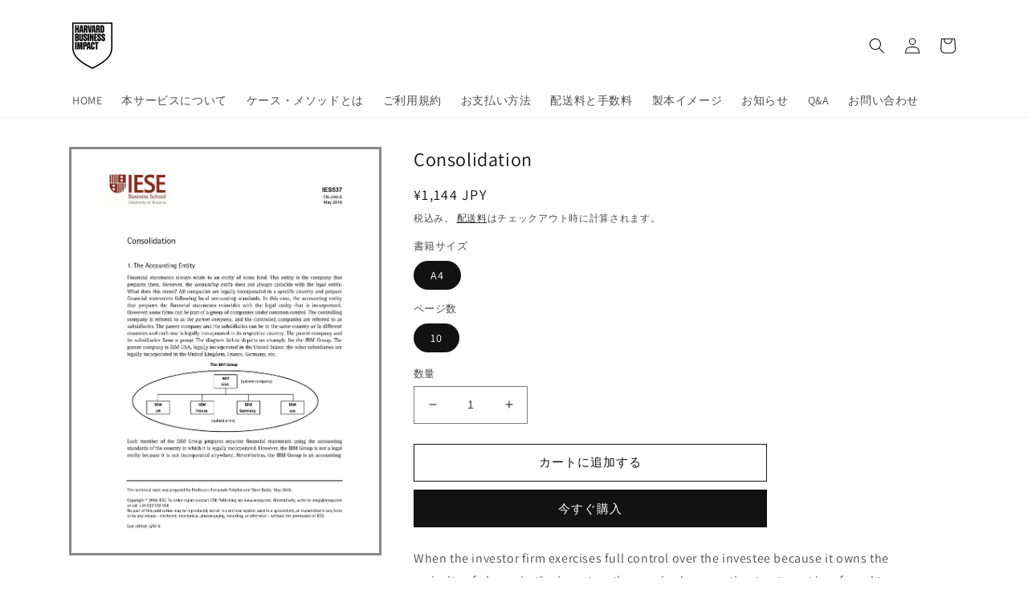

--- FILE ---
content_type: text/html; charset=utf-8
request_url: https://harvard.bookpark.ne.jp/products/hbsp-ies537
body_size: 22525
content:
<!doctype html>
<html class="no-js" lang="ja">
  <head>
    <meta charset="utf-8">
    <meta http-equiv="X-UA-Compatible" content="IE=edge">
    <meta name="viewport" content="width=device-width,initial-scale=1">
    <meta name="theme-color" content="">
    <link rel="canonical" href="https://harvard.bookpark.ne.jp/products/hbsp-ies537">
    <link rel="preconnect" href="https://cdn.shopify.com" crossorigin><link rel="icon" type="image/png" href="//harvard.bookpark.ne.jp/cdn/shop/files/BookPark_square_logo_circle.png?crop=center&height=32&v=1755770245&width=32"><link rel="preconnect" href="https://fonts.shopifycdn.com" crossorigin><title>
      Consolidation
 &ndash; Harvard Business School Publishing</title>

    
      <meta name="description" content="Consolidation">
    

    

<meta property="og:site_name" content="Harvard Business School Publishing">
<meta property="og:url" content="https://harvard.bookpark.ne.jp/products/hbsp-ies537">
<meta property="og:title" content="Consolidation">
<meta property="og:type" content="product">
<meta property="og:description" content="Consolidation"><meta property="og:image" content="http://harvard.bookpark.ne.jp/cdn/shop/products/HBSP-IES537.jpg?v=1663911212">
  <meta property="og:image:secure_url" content="https://harvard.bookpark.ne.jp/cdn/shop/products/HBSP-IES537.jpg?v=1663911212">
  <meta property="og:image:width" content="1700">
  <meta property="og:image:height" content="2200"><meta property="og:price:amount" content="1,144">
  <meta property="og:price:currency" content="JPY"><meta name="twitter:card" content="summary_large_image">
<meta name="twitter:title" content="Consolidation">
<meta name="twitter:description" content="Consolidation">


    <script src="//harvard.bookpark.ne.jp/cdn/shop/t/5/assets/global.js?v=135116476141006970691698287109" defer="defer"></script>
    <script>window.performance && window.performance.mark && window.performance.mark('shopify.content_for_header.start');</script><meta id="shopify-digital-wallet" name="shopify-digital-wallet" content="/56478236787/digital_wallets/dialog">
<link rel="alternate" type="application/json+oembed" href="https://harvard.bookpark.ne.jp/products/hbsp-ies537.oembed">
<script async="async" src="/checkouts/internal/preloads.js?locale=ja-JP"></script>
<script id="shopify-features" type="application/json">{"accessToken":"0979ac877b93e1f88c8d867f36f0ab52","betas":["rich-media-storefront-analytics"],"domain":"harvard.bookpark.ne.jp","predictiveSearch":false,"shopId":56478236787,"locale":"ja"}</script>
<script>var Shopify = Shopify || {};
Shopify.shop = "hbsp-bookpark.myshopify.com";
Shopify.locale = "ja";
Shopify.currency = {"active":"JPY","rate":"1.0"};
Shopify.country = "JP";
Shopify.theme = {"name":"Dawn_20250821_logo_change","id":126303109235,"schema_name":"Dawn","schema_version":"4.0.0","theme_store_id":887,"role":"main"};
Shopify.theme.handle = "null";
Shopify.theme.style = {"id":null,"handle":null};
Shopify.cdnHost = "harvard.bookpark.ne.jp/cdn";
Shopify.routes = Shopify.routes || {};
Shopify.routes.root = "/";</script>
<script type="module">!function(o){(o.Shopify=o.Shopify||{}).modules=!0}(window);</script>
<script>!function(o){function n(){var o=[];function n(){o.push(Array.prototype.slice.apply(arguments))}return n.q=o,n}var t=o.Shopify=o.Shopify||{};t.loadFeatures=n(),t.autoloadFeatures=n()}(window);</script>
<script id="shop-js-analytics" type="application/json">{"pageType":"product"}</script>
<script defer="defer" async type="module" src="//harvard.bookpark.ne.jp/cdn/shopifycloud/shop-js/modules/v2/client.init-shop-cart-sync_CSE-8ASR.ja.esm.js"></script>
<script defer="defer" async type="module" src="//harvard.bookpark.ne.jp/cdn/shopifycloud/shop-js/modules/v2/chunk.common_DDD8GOhs.esm.js"></script>
<script defer="defer" async type="module" src="//harvard.bookpark.ne.jp/cdn/shopifycloud/shop-js/modules/v2/chunk.modal_B6JNj9sU.esm.js"></script>
<script type="module">
  await import("//harvard.bookpark.ne.jp/cdn/shopifycloud/shop-js/modules/v2/client.init-shop-cart-sync_CSE-8ASR.ja.esm.js");
await import("//harvard.bookpark.ne.jp/cdn/shopifycloud/shop-js/modules/v2/chunk.common_DDD8GOhs.esm.js");
await import("//harvard.bookpark.ne.jp/cdn/shopifycloud/shop-js/modules/v2/chunk.modal_B6JNj9sU.esm.js");

  window.Shopify.SignInWithShop?.initShopCartSync?.({"fedCMEnabled":true,"windoidEnabled":true});

</script>
<script id="__st">var __st={"a":56478236787,"offset":32400,"reqid":"4d46329f-45f6-46cf-a3c5-654039801cf2-1769911255","pageurl":"harvard.bookpark.ne.jp\/products\/hbsp-ies537","u":"dcf6b8b49b0f","p":"product","rtyp":"product","rid":6811182268531};</script>
<script>window.ShopifyPaypalV4VisibilityTracking = true;</script>
<script id="form-persister">!function(){'use strict';const t='contact',e='new_comment',n=[[t,t],['blogs',e],['comments',e],[t,'customer']],o='password',r='form_key',c=['recaptcha-v3-token','g-recaptcha-response','h-captcha-response',o],s=()=>{try{return window.sessionStorage}catch{return}},i='__shopify_v',u=t=>t.elements[r],a=function(){const t=[...n].map((([t,e])=>`form[action*='/${t}']:not([data-nocaptcha='true']) input[name='form_type'][value='${e}']`)).join(',');var e;return e=t,()=>e?[...document.querySelectorAll(e)].map((t=>t.form)):[]}();function m(t){const e=u(t);a().includes(t)&&(!e||!e.value)&&function(t){try{if(!s())return;!function(t){const e=s();if(!e)return;const n=u(t);if(!n)return;const o=n.value;o&&e.removeItem(o)}(t);const e=Array.from(Array(32),(()=>Math.random().toString(36)[2])).join('');!function(t,e){u(t)||t.append(Object.assign(document.createElement('input'),{type:'hidden',name:r})),t.elements[r].value=e}(t,e),function(t,e){const n=s();if(!n)return;const r=[...t.querySelectorAll(`input[type='${o}']`)].map((({name:t})=>t)),u=[...c,...r],a={};for(const[o,c]of new FormData(t).entries())u.includes(o)||(a[o]=c);n.setItem(e,JSON.stringify({[i]:1,action:t.action,data:a}))}(t,e)}catch(e){console.error('failed to persist form',e)}}(t)}const f=t=>{if('true'===t.dataset.persistBound)return;const e=function(t,e){const n=function(t){return'function'==typeof t.submit?t.submit:HTMLFormElement.prototype.submit}(t).bind(t);return function(){let t;return()=>{t||(t=!0,(()=>{try{e(),n()}catch(t){(t=>{console.error('form submit failed',t)})(t)}})(),setTimeout((()=>t=!1),250))}}()}(t,(()=>{m(t)}));!function(t,e){if('function'==typeof t.submit&&'function'==typeof e)try{t.submit=e}catch{}}(t,e),t.addEventListener('submit',(t=>{t.preventDefault(),e()})),t.dataset.persistBound='true'};!function(){function t(t){const e=(t=>{const e=t.target;return e instanceof HTMLFormElement?e:e&&e.form})(t);e&&m(e)}document.addEventListener('submit',t),document.addEventListener('DOMContentLoaded',(()=>{const e=a();for(const t of e)f(t);var n;n=document.body,new window.MutationObserver((t=>{for(const e of t)if('childList'===e.type&&e.addedNodes.length)for(const t of e.addedNodes)1===t.nodeType&&'FORM'===t.tagName&&a().includes(t)&&f(t)})).observe(n,{childList:!0,subtree:!0,attributes:!1}),document.removeEventListener('submit',t)}))}()}();</script>
<script integrity="sha256-4kQ18oKyAcykRKYeNunJcIwy7WH5gtpwJnB7kiuLZ1E=" data-source-attribution="shopify.loadfeatures" defer="defer" src="//harvard.bookpark.ne.jp/cdn/shopifycloud/storefront/assets/storefront/load_feature-a0a9edcb.js" crossorigin="anonymous"></script>
<script data-source-attribution="shopify.dynamic_checkout.dynamic.init">var Shopify=Shopify||{};Shopify.PaymentButton=Shopify.PaymentButton||{isStorefrontPortableWallets:!0,init:function(){window.Shopify.PaymentButton.init=function(){};var t=document.createElement("script");t.src="https://harvard.bookpark.ne.jp/cdn/shopifycloud/portable-wallets/latest/portable-wallets.ja.js",t.type="module",document.head.appendChild(t)}};
</script>
<script data-source-attribution="shopify.dynamic_checkout.buyer_consent">
  function portableWalletsHideBuyerConsent(e){var t=document.getElementById("shopify-buyer-consent"),n=document.getElementById("shopify-subscription-policy-button");t&&n&&(t.classList.add("hidden"),t.setAttribute("aria-hidden","true"),n.removeEventListener("click",e))}function portableWalletsShowBuyerConsent(e){var t=document.getElementById("shopify-buyer-consent"),n=document.getElementById("shopify-subscription-policy-button");t&&n&&(t.classList.remove("hidden"),t.removeAttribute("aria-hidden"),n.addEventListener("click",e))}window.Shopify?.PaymentButton&&(window.Shopify.PaymentButton.hideBuyerConsent=portableWalletsHideBuyerConsent,window.Shopify.PaymentButton.showBuyerConsent=portableWalletsShowBuyerConsent);
</script>
<script>
  function portableWalletsCleanup(e){e&&e.src&&console.error("Failed to load portable wallets script "+e.src);var t=document.querySelectorAll("shopify-accelerated-checkout .shopify-payment-button__skeleton, shopify-accelerated-checkout-cart .wallet-cart-button__skeleton"),e=document.getElementById("shopify-buyer-consent");for(let e=0;e<t.length;e++)t[e].remove();e&&e.remove()}function portableWalletsNotLoadedAsModule(e){e instanceof ErrorEvent&&"string"==typeof e.message&&e.message.includes("import.meta")&&"string"==typeof e.filename&&e.filename.includes("portable-wallets")&&(window.removeEventListener("error",portableWalletsNotLoadedAsModule),window.Shopify.PaymentButton.failedToLoad=e,"loading"===document.readyState?document.addEventListener("DOMContentLoaded",window.Shopify.PaymentButton.init):window.Shopify.PaymentButton.init())}window.addEventListener("error",portableWalletsNotLoadedAsModule);
</script>

<script type="module" src="https://harvard.bookpark.ne.jp/cdn/shopifycloud/portable-wallets/latest/portable-wallets.ja.js" onError="portableWalletsCleanup(this)" crossorigin="anonymous"></script>
<script nomodule>
  document.addEventListener("DOMContentLoaded", portableWalletsCleanup);
</script>

<link id="shopify-accelerated-checkout-styles" rel="stylesheet" media="screen" href="https://harvard.bookpark.ne.jp/cdn/shopifycloud/portable-wallets/latest/accelerated-checkout-backwards-compat.css" crossorigin="anonymous">
<style id="shopify-accelerated-checkout-cart">
        #shopify-buyer-consent {
  margin-top: 1em;
  display: inline-block;
  width: 100%;
}

#shopify-buyer-consent.hidden {
  display: none;
}

#shopify-subscription-policy-button {
  background: none;
  border: none;
  padding: 0;
  text-decoration: underline;
  font-size: inherit;
  cursor: pointer;
}

#shopify-subscription-policy-button::before {
  box-shadow: none;
}

      </style>
<script id="sections-script" data-sections="main-product,product-recommendations,header,footer" defer="defer" src="//harvard.bookpark.ne.jp/cdn/shop/t/5/compiled_assets/scripts.js?v=321"></script>
<script>window.performance && window.performance.mark && window.performance.mark('shopify.content_for_header.end');</script>


    <style data-shopify>
      @font-face {
  font-family: Assistant;
  font-weight: 400;
  font-style: normal;
  font-display: swap;
  src: url("//harvard.bookpark.ne.jp/cdn/fonts/assistant/assistant_n4.9120912a469cad1cc292572851508ca49d12e768.woff2") format("woff2"),
       url("//harvard.bookpark.ne.jp/cdn/fonts/assistant/assistant_n4.6e9875ce64e0fefcd3f4446b7ec9036b3ddd2985.woff") format("woff");
}

      @font-face {
  font-family: Assistant;
  font-weight: 700;
  font-style: normal;
  font-display: swap;
  src: url("//harvard.bookpark.ne.jp/cdn/fonts/assistant/assistant_n7.bf44452348ec8b8efa3aa3068825305886b1c83c.woff2") format("woff2"),
       url("//harvard.bookpark.ne.jp/cdn/fonts/assistant/assistant_n7.0c887fee83f6b3bda822f1150b912c72da0f7b64.woff") format("woff");
}

      
      
      @font-face {
  font-family: Assistant;
  font-weight: 400;
  font-style: normal;
  font-display: swap;
  src: url("//harvard.bookpark.ne.jp/cdn/fonts/assistant/assistant_n4.9120912a469cad1cc292572851508ca49d12e768.woff2") format("woff2"),
       url("//harvard.bookpark.ne.jp/cdn/fonts/assistant/assistant_n4.6e9875ce64e0fefcd3f4446b7ec9036b3ddd2985.woff") format("woff");
}


      :root {
        --font-body-family: Assistant, sans-serif;
        --font-body-style: normal;
        --font-body-weight: 400;

        --font-heading-family: Assistant, sans-serif;
        --font-heading-style: normal;
        --font-heading-weight: 400;

        --font-body-scale: 1.0;
        --font-heading-scale: 1.0;

        --color-base-text: 18, 18, 18;
        --color-shadow: 18, 18, 18;
        --color-base-background-1: 255, 255, 255;
        --color-base-background-2: 243, 243, 243;
        --color-base-solid-button-labels: 255, 255, 255;
        --color-base-outline-button-labels: 18, 18, 18;
        --color-base-accent-1: 18, 18, 18;
        --color-base-accent-2: 51, 79, 180;
        --payment-terms-background-color: #ffffff;

        --gradient-base-background-1: #ffffff;
        --gradient-base-background-2: #f3f3f3;
        --gradient-base-accent-1: #121212;
        --gradient-base-accent-2: #334fb4;

        --media-padding: px;
        --media-border-opacity: 0.5;
        --media-border-width: 3px;
        --media-radius: 0px;
        --media-shadow-opacity: 0.0;
        --media-shadow-horizontal-offset: 0px;
        --media-shadow-vertical-offset: 4px;
        --media-shadow-blur-radius: 5px;

        --page-width: 120rem;
        --page-width-margin: 0rem;

        --card-image-padding: 0.0rem;
        --card-corner-radius: 0.0rem;
        --card-text-alignment: left;
        --card-border-width: 0.3rem;
        --card-border-opacity: 0.1;
        --card-shadow-opacity: 0.0;
        --card-shadow-horizontal-offset: 0.0rem;
        --card-shadow-vertical-offset: 0.4rem;
        --card-shadow-blur-radius: 0.5rem;

        --badge-corner-radius: 4.0rem;

        --popup-border-width: 1px;
        --popup-border-opacity: 0.1;
        --popup-corner-radius: 0px;
        --popup-shadow-opacity: 0.0;
        --popup-shadow-horizontal-offset: 0px;
        --popup-shadow-vertical-offset: 4px;
        --popup-shadow-blur-radius: 5px;

        --drawer-border-width: 1px;
        --drawer-border-opacity: 0.1;
        --drawer-shadow-opacity: 0.0;
        --drawer-shadow-horizontal-offset: 0px;
        --drawer-shadow-vertical-offset: 4px;
        --drawer-shadow-blur-radius: 5px;

        --spacing-sections-desktop: 0px;
        --spacing-sections-mobile: 0px;

        --grid-desktop-vertical-spacing: 8px;
        --grid-desktop-horizontal-spacing: 8px;
        --grid-mobile-vertical-spacing: 4px;
        --grid-mobile-horizontal-spacing: 4px;

        --text-boxes-border-opacity: 0.1;
        --text-boxes-border-width: 2px;
        --text-boxes-radius: 0px;
        --text-boxes-shadow-opacity: 0.0;
        --text-boxes-shadow-horizontal-offset: 0px;
        --text-boxes-shadow-vertical-offset: 4px;
        --text-boxes-shadow-blur-radius: 5px;

        --buttons-radius: 0px;
        --buttons-radius-outset: 0px;
        --buttons-border-width: 1px;
        --buttons-border-opacity: 1.0;
        --buttons-shadow-opacity: 0.0;
        --buttons-shadow-horizontal-offset: 0px;
        --buttons-shadow-vertical-offset: 4px;
        --buttons-shadow-blur-radius: 5px;
        --buttons-border-offset: 0px;

        --inputs-radius: 0px;
        --inputs-border-width: 1px;
        --inputs-border-opacity: 0.55;
        --inputs-shadow-opacity: 0.0;
        --inputs-shadow-horizontal-offset: 0px;
        --inputs-margin-offset: 0px;
        --inputs-shadow-vertical-offset: 4px;
        --inputs-shadow-blur-radius: 5px;
        --inputs-radius-outset: 0px;

        --variant-pills-radius: 40px;
        --variant-pills-border-width: 1px;
        --variant-pills-border-opacity: 0.55;
        --variant-pills-shadow-opacity: 0.0;
        --variant-pills-shadow-horizontal-offset: 0px;
        --variant-pills-shadow-vertical-offset: 4px;
        --variant-pills-shadow-blur-radius: 5px;
      }

      *,
      *::before,
      *::after {
        box-sizing: inherit;
      }

      html {
        box-sizing: border-box;
        font-size: calc(var(--font-body-scale) * 62.5%);
        height: 100%;
      }

      body {
        display: grid;
        grid-template-rows: auto auto 1fr auto;
        grid-template-columns: 100%;
        min-height: 100%;
        margin: 0;
        font-size: 1.5rem;
        letter-spacing: 0.06rem;
        line-height: calc(1 + 0.8 / var(--font-body-scale));
        font-family: var(--font-body-family);
        font-style: var(--font-body-style);
        font-weight: var(--font-body-weight);
      }

      @media screen and (min-width: 750px) {
        body {
          font-size: 1.6rem;
        }
      }
    </style>

    <link href="//harvard.bookpark.ne.jp/cdn/shop/t/5/assets/base.css?v=144997082486365258741698287109" rel="stylesheet" type="text/css" media="all" />
<link rel="preload" as="font" href="//harvard.bookpark.ne.jp/cdn/fonts/assistant/assistant_n4.9120912a469cad1cc292572851508ca49d12e768.woff2" type="font/woff2" crossorigin><link rel="preload" as="font" href="//harvard.bookpark.ne.jp/cdn/fonts/assistant/assistant_n4.9120912a469cad1cc292572851508ca49d12e768.woff2" type="font/woff2" crossorigin><link rel="stylesheet" href="//harvard.bookpark.ne.jp/cdn/shop/t/5/assets/component-predictive-search.css?v=165644661289088488651698287109" media="print" onload="this.media='all'"><script>document.documentElement.className = document.documentElement.className.replace('no-js', 'js');
    if (Shopify.designMode) {
      document.documentElement.classList.add('shopify-design-mode');
    }
    </script>
  <!--Gem_Page_Header_Script-->
    


<!--End_Gem_Page_Header_Script-->



    

    
  
<link href="https://monorail-edge.shopifysvc.com" rel="dns-prefetch">
<script>(function(){if ("sendBeacon" in navigator && "performance" in window) {try {var session_token_from_headers = performance.getEntriesByType('navigation')[0].serverTiming.find(x => x.name == '_s').description;} catch {var session_token_from_headers = undefined;}var session_cookie_matches = document.cookie.match(/_shopify_s=([^;]*)/);var session_token_from_cookie = session_cookie_matches && session_cookie_matches.length === 2 ? session_cookie_matches[1] : "";var session_token = session_token_from_headers || session_token_from_cookie || "";function handle_abandonment_event(e) {var entries = performance.getEntries().filter(function(entry) {return /monorail-edge.shopifysvc.com/.test(entry.name);});if (!window.abandonment_tracked && entries.length === 0) {window.abandonment_tracked = true;var currentMs = Date.now();var navigation_start = performance.timing.navigationStart;var payload = {shop_id: 56478236787,url: window.location.href,navigation_start,duration: currentMs - navigation_start,session_token,page_type: "product"};window.navigator.sendBeacon("https://monorail-edge.shopifysvc.com/v1/produce", JSON.stringify({schema_id: "online_store_buyer_site_abandonment/1.1",payload: payload,metadata: {event_created_at_ms: currentMs,event_sent_at_ms: currentMs}}));}}window.addEventListener('pagehide', handle_abandonment_event);}}());</script>
<script id="web-pixels-manager-setup">(function e(e,d,r,n,o){if(void 0===o&&(o={}),!Boolean(null===(a=null===(i=window.Shopify)||void 0===i?void 0:i.analytics)||void 0===a?void 0:a.replayQueue)){var i,a;window.Shopify=window.Shopify||{};var t=window.Shopify;t.analytics=t.analytics||{};var s=t.analytics;s.replayQueue=[],s.publish=function(e,d,r){return s.replayQueue.push([e,d,r]),!0};try{self.performance.mark("wpm:start")}catch(e){}var l=function(){var e={modern:/Edge?\/(1{2}[4-9]|1[2-9]\d|[2-9]\d{2}|\d{4,})\.\d+(\.\d+|)|Firefox\/(1{2}[4-9]|1[2-9]\d|[2-9]\d{2}|\d{4,})\.\d+(\.\d+|)|Chrom(ium|e)\/(9{2}|\d{3,})\.\d+(\.\d+|)|(Maci|X1{2}).+ Version\/(15\.\d+|(1[6-9]|[2-9]\d|\d{3,})\.\d+)([,.]\d+|)( \(\w+\)|)( Mobile\/\w+|) Safari\/|Chrome.+OPR\/(9{2}|\d{3,})\.\d+\.\d+|(CPU[ +]OS|iPhone[ +]OS|CPU[ +]iPhone|CPU IPhone OS|CPU iPad OS)[ +]+(15[._]\d+|(1[6-9]|[2-9]\d|\d{3,})[._]\d+)([._]\d+|)|Android:?[ /-](13[3-9]|1[4-9]\d|[2-9]\d{2}|\d{4,})(\.\d+|)(\.\d+|)|Android.+Firefox\/(13[5-9]|1[4-9]\d|[2-9]\d{2}|\d{4,})\.\d+(\.\d+|)|Android.+Chrom(ium|e)\/(13[3-9]|1[4-9]\d|[2-9]\d{2}|\d{4,})\.\d+(\.\d+|)|SamsungBrowser\/([2-9]\d|\d{3,})\.\d+/,legacy:/Edge?\/(1[6-9]|[2-9]\d|\d{3,})\.\d+(\.\d+|)|Firefox\/(5[4-9]|[6-9]\d|\d{3,})\.\d+(\.\d+|)|Chrom(ium|e)\/(5[1-9]|[6-9]\d|\d{3,})\.\d+(\.\d+|)([\d.]+$|.*Safari\/(?![\d.]+ Edge\/[\d.]+$))|(Maci|X1{2}).+ Version\/(10\.\d+|(1[1-9]|[2-9]\d|\d{3,})\.\d+)([,.]\d+|)( \(\w+\)|)( Mobile\/\w+|) Safari\/|Chrome.+OPR\/(3[89]|[4-9]\d|\d{3,})\.\d+\.\d+|(CPU[ +]OS|iPhone[ +]OS|CPU[ +]iPhone|CPU IPhone OS|CPU iPad OS)[ +]+(10[._]\d+|(1[1-9]|[2-9]\d|\d{3,})[._]\d+)([._]\d+|)|Android:?[ /-](13[3-9]|1[4-9]\d|[2-9]\d{2}|\d{4,})(\.\d+|)(\.\d+|)|Mobile Safari.+OPR\/([89]\d|\d{3,})\.\d+\.\d+|Android.+Firefox\/(13[5-9]|1[4-9]\d|[2-9]\d{2}|\d{4,})\.\d+(\.\d+|)|Android.+Chrom(ium|e)\/(13[3-9]|1[4-9]\d|[2-9]\d{2}|\d{4,})\.\d+(\.\d+|)|Android.+(UC? ?Browser|UCWEB|U3)[ /]?(15\.([5-9]|\d{2,})|(1[6-9]|[2-9]\d|\d{3,})\.\d+)\.\d+|SamsungBrowser\/(5\.\d+|([6-9]|\d{2,})\.\d+)|Android.+MQ{2}Browser\/(14(\.(9|\d{2,})|)|(1[5-9]|[2-9]\d|\d{3,})(\.\d+|))(\.\d+|)|K[Aa][Ii]OS\/(3\.\d+|([4-9]|\d{2,})\.\d+)(\.\d+|)/},d=e.modern,r=e.legacy,n=navigator.userAgent;return n.match(d)?"modern":n.match(r)?"legacy":"unknown"}(),u="modern"===l?"modern":"legacy",c=(null!=n?n:{modern:"",legacy:""})[u],f=function(e){return[e.baseUrl,"/wpm","/b",e.hashVersion,"modern"===e.buildTarget?"m":"l",".js"].join("")}({baseUrl:d,hashVersion:r,buildTarget:u}),m=function(e){var d=e.version,r=e.bundleTarget,n=e.surface,o=e.pageUrl,i=e.monorailEndpoint;return{emit:function(e){var a=e.status,t=e.errorMsg,s=(new Date).getTime(),l=JSON.stringify({metadata:{event_sent_at_ms:s},events:[{schema_id:"web_pixels_manager_load/3.1",payload:{version:d,bundle_target:r,page_url:o,status:a,surface:n,error_msg:t},metadata:{event_created_at_ms:s}}]});if(!i)return console&&console.warn&&console.warn("[Web Pixels Manager] No Monorail endpoint provided, skipping logging."),!1;try{return self.navigator.sendBeacon.bind(self.navigator)(i,l)}catch(e){}var u=new XMLHttpRequest;try{return u.open("POST",i,!0),u.setRequestHeader("Content-Type","text/plain"),u.send(l),!0}catch(e){return console&&console.warn&&console.warn("[Web Pixels Manager] Got an unhandled error while logging to Monorail."),!1}}}}({version:r,bundleTarget:l,surface:e.surface,pageUrl:self.location.href,monorailEndpoint:e.monorailEndpoint});try{o.browserTarget=l,function(e){var d=e.src,r=e.async,n=void 0===r||r,o=e.onload,i=e.onerror,a=e.sri,t=e.scriptDataAttributes,s=void 0===t?{}:t,l=document.createElement("script"),u=document.querySelector("head"),c=document.querySelector("body");if(l.async=n,l.src=d,a&&(l.integrity=a,l.crossOrigin="anonymous"),s)for(var f in s)if(Object.prototype.hasOwnProperty.call(s,f))try{l.dataset[f]=s[f]}catch(e){}if(o&&l.addEventListener("load",o),i&&l.addEventListener("error",i),u)u.appendChild(l);else{if(!c)throw new Error("Did not find a head or body element to append the script");c.appendChild(l)}}({src:f,async:!0,onload:function(){if(!function(){var e,d;return Boolean(null===(d=null===(e=window.Shopify)||void 0===e?void 0:e.analytics)||void 0===d?void 0:d.initialized)}()){var d=window.webPixelsManager.init(e)||void 0;if(d){var r=window.Shopify.analytics;r.replayQueue.forEach((function(e){var r=e[0],n=e[1],o=e[2];d.publishCustomEvent(r,n,o)})),r.replayQueue=[],r.publish=d.publishCustomEvent,r.visitor=d.visitor,r.initialized=!0}}},onerror:function(){return m.emit({status:"failed",errorMsg:"".concat(f," has failed to load")})},sri:function(e){var d=/^sha384-[A-Za-z0-9+/=]+$/;return"string"==typeof e&&d.test(e)}(c)?c:"",scriptDataAttributes:o}),m.emit({status:"loading"})}catch(e){m.emit({status:"failed",errorMsg:(null==e?void 0:e.message)||"Unknown error"})}}})({shopId: 56478236787,storefrontBaseUrl: "https://harvard.bookpark.ne.jp",extensionsBaseUrl: "https://extensions.shopifycdn.com/cdn/shopifycloud/web-pixels-manager",monorailEndpoint: "https://monorail-edge.shopifysvc.com/unstable/produce_batch",surface: "storefront-renderer",enabledBetaFlags: ["2dca8a86"],webPixelsConfigList: [{"id":"shopify-app-pixel","configuration":"{}","eventPayloadVersion":"v1","runtimeContext":"STRICT","scriptVersion":"0450","apiClientId":"shopify-pixel","type":"APP","privacyPurposes":["ANALYTICS","MARKETING"]},{"id":"shopify-custom-pixel","eventPayloadVersion":"v1","runtimeContext":"LAX","scriptVersion":"0450","apiClientId":"shopify-pixel","type":"CUSTOM","privacyPurposes":["ANALYTICS","MARKETING"]}],isMerchantRequest: false,initData: {"shop":{"name":"Harvard Business School Publishing","paymentSettings":{"currencyCode":"JPY"},"myshopifyDomain":"hbsp-bookpark.myshopify.com","countryCode":"JP","storefrontUrl":"https:\/\/harvard.bookpark.ne.jp"},"customer":null,"cart":null,"checkout":null,"productVariants":[{"price":{"amount":1144.0,"currencyCode":"JPY"},"product":{"title":"Consolidation","vendor":"HBSP-P02","id":"6811182268531","untranslatedTitle":"Consolidation","url":"\/products\/hbsp-ies537","type":"Note"},"id":"40555933302899","image":{"src":"\/\/harvard.bookpark.ne.jp\/cdn\/shop\/products\/HBSP-IES537.jpg?v=1663911212"},"sku":"HBSP-IES537","title":"A4 \/ 10","untranslatedTitle":"A4 \/ 10"}],"purchasingCompany":null},},"https://harvard.bookpark.ne.jp/cdn","1d2a099fw23dfb22ep557258f5m7a2edbae",{"modern":"","legacy":""},{"shopId":"56478236787","storefrontBaseUrl":"https:\/\/harvard.bookpark.ne.jp","extensionBaseUrl":"https:\/\/extensions.shopifycdn.com\/cdn\/shopifycloud\/web-pixels-manager","surface":"storefront-renderer","enabledBetaFlags":"[\"2dca8a86\"]","isMerchantRequest":"false","hashVersion":"1d2a099fw23dfb22ep557258f5m7a2edbae","publish":"custom","events":"[[\"page_viewed\",{}],[\"product_viewed\",{\"productVariant\":{\"price\":{\"amount\":1144.0,\"currencyCode\":\"JPY\"},\"product\":{\"title\":\"Consolidation\",\"vendor\":\"HBSP-P02\",\"id\":\"6811182268531\",\"untranslatedTitle\":\"Consolidation\",\"url\":\"\/products\/hbsp-ies537\",\"type\":\"Note\"},\"id\":\"40555933302899\",\"image\":{\"src\":\"\/\/harvard.bookpark.ne.jp\/cdn\/shop\/products\/HBSP-IES537.jpg?v=1663911212\"},\"sku\":\"HBSP-IES537\",\"title\":\"A4 \/ 10\",\"untranslatedTitle\":\"A4 \/ 10\"}}]]"});</script><script>
  window.ShopifyAnalytics = window.ShopifyAnalytics || {};
  window.ShopifyAnalytics.meta = window.ShopifyAnalytics.meta || {};
  window.ShopifyAnalytics.meta.currency = 'JPY';
  var meta = {"product":{"id":6811182268531,"gid":"gid:\/\/shopify\/Product\/6811182268531","vendor":"HBSP-P02","type":"Note","handle":"hbsp-ies537","variants":[{"id":40555933302899,"price":114400,"name":"Consolidation - A4 \/ 10","public_title":"A4 \/ 10","sku":"HBSP-IES537"}],"remote":false},"page":{"pageType":"product","resourceType":"product","resourceId":6811182268531,"requestId":"4d46329f-45f6-46cf-a3c5-654039801cf2-1769911255"}};
  for (var attr in meta) {
    window.ShopifyAnalytics.meta[attr] = meta[attr];
  }
</script>
<script class="analytics">
  (function () {
    var customDocumentWrite = function(content) {
      var jquery = null;

      if (window.jQuery) {
        jquery = window.jQuery;
      } else if (window.Checkout && window.Checkout.$) {
        jquery = window.Checkout.$;
      }

      if (jquery) {
        jquery('body').append(content);
      }
    };

    var hasLoggedConversion = function(token) {
      if (token) {
        return document.cookie.indexOf('loggedConversion=' + token) !== -1;
      }
      return false;
    }

    var setCookieIfConversion = function(token) {
      if (token) {
        var twoMonthsFromNow = new Date(Date.now());
        twoMonthsFromNow.setMonth(twoMonthsFromNow.getMonth() + 2);

        document.cookie = 'loggedConversion=' + token + '; expires=' + twoMonthsFromNow;
      }
    }

    var trekkie = window.ShopifyAnalytics.lib = window.trekkie = window.trekkie || [];
    if (trekkie.integrations) {
      return;
    }
    trekkie.methods = [
      'identify',
      'page',
      'ready',
      'track',
      'trackForm',
      'trackLink'
    ];
    trekkie.factory = function(method) {
      return function() {
        var args = Array.prototype.slice.call(arguments);
        args.unshift(method);
        trekkie.push(args);
        return trekkie;
      };
    };
    for (var i = 0; i < trekkie.methods.length; i++) {
      var key = trekkie.methods[i];
      trekkie[key] = trekkie.factory(key);
    }
    trekkie.load = function(config) {
      trekkie.config = config || {};
      trekkie.config.initialDocumentCookie = document.cookie;
      var first = document.getElementsByTagName('script')[0];
      var script = document.createElement('script');
      script.type = 'text/javascript';
      script.onerror = function(e) {
        var scriptFallback = document.createElement('script');
        scriptFallback.type = 'text/javascript';
        scriptFallback.onerror = function(error) {
                var Monorail = {
      produce: function produce(monorailDomain, schemaId, payload) {
        var currentMs = new Date().getTime();
        var event = {
          schema_id: schemaId,
          payload: payload,
          metadata: {
            event_created_at_ms: currentMs,
            event_sent_at_ms: currentMs
          }
        };
        return Monorail.sendRequest("https://" + monorailDomain + "/v1/produce", JSON.stringify(event));
      },
      sendRequest: function sendRequest(endpointUrl, payload) {
        // Try the sendBeacon API
        if (window && window.navigator && typeof window.navigator.sendBeacon === 'function' && typeof window.Blob === 'function' && !Monorail.isIos12()) {
          var blobData = new window.Blob([payload], {
            type: 'text/plain'
          });

          if (window.navigator.sendBeacon(endpointUrl, blobData)) {
            return true;
          } // sendBeacon was not successful

        } // XHR beacon

        var xhr = new XMLHttpRequest();

        try {
          xhr.open('POST', endpointUrl);
          xhr.setRequestHeader('Content-Type', 'text/plain');
          xhr.send(payload);
        } catch (e) {
          console.log(e);
        }

        return false;
      },
      isIos12: function isIos12() {
        return window.navigator.userAgent.lastIndexOf('iPhone; CPU iPhone OS 12_') !== -1 || window.navigator.userAgent.lastIndexOf('iPad; CPU OS 12_') !== -1;
      }
    };
    Monorail.produce('monorail-edge.shopifysvc.com',
      'trekkie_storefront_load_errors/1.1',
      {shop_id: 56478236787,
      theme_id: 126303109235,
      app_name: "storefront",
      context_url: window.location.href,
      source_url: "//harvard.bookpark.ne.jp/cdn/s/trekkie.storefront.c59ea00e0474b293ae6629561379568a2d7c4bba.min.js"});

        };
        scriptFallback.async = true;
        scriptFallback.src = '//harvard.bookpark.ne.jp/cdn/s/trekkie.storefront.c59ea00e0474b293ae6629561379568a2d7c4bba.min.js';
        first.parentNode.insertBefore(scriptFallback, first);
      };
      script.async = true;
      script.src = '//harvard.bookpark.ne.jp/cdn/s/trekkie.storefront.c59ea00e0474b293ae6629561379568a2d7c4bba.min.js';
      first.parentNode.insertBefore(script, first);
    };
    trekkie.load(
      {"Trekkie":{"appName":"storefront","development":false,"defaultAttributes":{"shopId":56478236787,"isMerchantRequest":null,"themeId":126303109235,"themeCityHash":"4056367971499697644","contentLanguage":"ja","currency":"JPY","eventMetadataId":"69f06af2-d740-487a-8df0-fdb6a5da2959"},"isServerSideCookieWritingEnabled":true,"monorailRegion":"shop_domain","enabledBetaFlags":["65f19447","b5387b81"]},"Session Attribution":{},"S2S":{"facebookCapiEnabled":false,"source":"trekkie-storefront-renderer","apiClientId":580111}}
    );

    var loaded = false;
    trekkie.ready(function() {
      if (loaded) return;
      loaded = true;

      window.ShopifyAnalytics.lib = window.trekkie;

      var originalDocumentWrite = document.write;
      document.write = customDocumentWrite;
      try { window.ShopifyAnalytics.merchantGoogleAnalytics.call(this); } catch(error) {};
      document.write = originalDocumentWrite;

      window.ShopifyAnalytics.lib.page(null,{"pageType":"product","resourceType":"product","resourceId":6811182268531,"requestId":"4d46329f-45f6-46cf-a3c5-654039801cf2-1769911255","shopifyEmitted":true});

      var match = window.location.pathname.match(/checkouts\/(.+)\/(thank_you|post_purchase)/)
      var token = match? match[1]: undefined;
      if (!hasLoggedConversion(token)) {
        setCookieIfConversion(token);
        window.ShopifyAnalytics.lib.track("Viewed Product",{"currency":"JPY","variantId":40555933302899,"productId":6811182268531,"productGid":"gid:\/\/shopify\/Product\/6811182268531","name":"Consolidation - A4 \/ 10","price":"1144","sku":"HBSP-IES537","brand":"HBSP-P02","variant":"A4 \/ 10","category":"Note","nonInteraction":true,"remote":false},undefined,undefined,{"shopifyEmitted":true});
      window.ShopifyAnalytics.lib.track("monorail:\/\/trekkie_storefront_viewed_product\/1.1",{"currency":"JPY","variantId":40555933302899,"productId":6811182268531,"productGid":"gid:\/\/shopify\/Product\/6811182268531","name":"Consolidation - A4 \/ 10","price":"1144","sku":"HBSP-IES537","brand":"HBSP-P02","variant":"A4 \/ 10","category":"Note","nonInteraction":true,"remote":false,"referer":"https:\/\/harvard.bookpark.ne.jp\/products\/hbsp-ies537"});
      }
    });


        var eventsListenerScript = document.createElement('script');
        eventsListenerScript.async = true;
        eventsListenerScript.src = "//harvard.bookpark.ne.jp/cdn/shopifycloud/storefront/assets/shop_events_listener-3da45d37.js";
        document.getElementsByTagName('head')[0].appendChild(eventsListenerScript);

})();</script>
<script
  defer
  src="https://harvard.bookpark.ne.jp/cdn/shopifycloud/perf-kit/shopify-perf-kit-3.1.0.min.js"
  data-application="storefront-renderer"
  data-shop-id="56478236787"
  data-render-region="gcp-us-central1"
  data-page-type="product"
  data-theme-instance-id="126303109235"
  data-theme-name="Dawn"
  data-theme-version="4.0.0"
  data-monorail-region="shop_domain"
  data-resource-timing-sampling-rate="10"
  data-shs="true"
  data-shs-beacon="true"
  data-shs-export-with-fetch="true"
  data-shs-logs-sample-rate="1"
  data-shs-beacon-endpoint="https://harvard.bookpark.ne.jp/api/collect"
></script>
</head>

  <body class="gradient">
    <a class="skip-to-content-link button visually-hidden" href="#MainContent">
      コンテンツに進む
    </a>

    <div id="shopify-section-announcement-bar" class="shopify-section">
</div>
    <div id="shopify-section-header" class="shopify-section section-header"><link rel="stylesheet" href="//harvard.bookpark.ne.jp/cdn/shop/t/5/assets/component-list-menu.css?v=129267058877082496571698287109" media="print" onload="this.media='all'">
<link rel="stylesheet" href="//harvard.bookpark.ne.jp/cdn/shop/t/5/assets/component-search.css?v=96455689198851321781698287109" media="print" onload="this.media='all'">
<link rel="stylesheet" href="//harvard.bookpark.ne.jp/cdn/shop/t/5/assets/component-menu-drawer.css?v=126731818748055994231698287109" media="print" onload="this.media='all'">
<link rel="stylesheet" href="//harvard.bookpark.ne.jp/cdn/shop/t/5/assets/component-cart-notification.css?v=107019900565326663291698287109" media="print" onload="this.media='all'">
<link rel="stylesheet" href="//harvard.bookpark.ne.jp/cdn/shop/t/5/assets/component-cart-items.css?v=35224266443739369591698287109" media="print" onload="this.media='all'"><link rel="stylesheet" href="//harvard.bookpark.ne.jp/cdn/shop/t/5/assets/component-price.css?v=112673864592427438181698287109" media="print" onload="this.media='all'">
  <link rel="stylesheet" href="//harvard.bookpark.ne.jp/cdn/shop/t/5/assets/component-loading-overlay.css?v=167310470843593579841698287109" media="print" onload="this.media='all'"><noscript><link href="//harvard.bookpark.ne.jp/cdn/shop/t/5/assets/component-list-menu.css?v=129267058877082496571698287109" rel="stylesheet" type="text/css" media="all" /></noscript>
<noscript><link href="//harvard.bookpark.ne.jp/cdn/shop/t/5/assets/component-search.css?v=96455689198851321781698287109" rel="stylesheet" type="text/css" media="all" /></noscript>
<noscript><link href="//harvard.bookpark.ne.jp/cdn/shop/t/5/assets/component-menu-drawer.css?v=126731818748055994231698287109" rel="stylesheet" type="text/css" media="all" /></noscript>
<noscript><link href="//harvard.bookpark.ne.jp/cdn/shop/t/5/assets/component-cart-notification.css?v=107019900565326663291698287109" rel="stylesheet" type="text/css" media="all" /></noscript>
<noscript><link href="//harvard.bookpark.ne.jp/cdn/shop/t/5/assets/component-cart-items.css?v=35224266443739369591698287109" rel="stylesheet" type="text/css" media="all" /></noscript>

<style>
  header-drawer {
    justify-self: start;
    margin-left: -1.2rem;
  }

  @media screen and (min-width: 990px) {
    header-drawer {
      display: none;
    }
  }

  .menu-drawer-container {
    display: flex;
  }

  .list-menu {
    list-style: none;
    padding: 0;
    margin: 0;
  }

  .list-menu--inline {
    display: inline-flex;
    flex-wrap: wrap;
  }

  summary.list-menu__item {
    padding-right: 2.7rem;
  }

  .list-menu__item {
    display: flex;
    align-items: center;
    line-height: calc(1 + 0.3 / var(--font-body-scale));
  }

  .list-menu__item--link {
    text-decoration: none;
    padding-bottom: 1rem;
    padding-top: 1rem;
    line-height: calc(1 + 0.8 / var(--font-body-scale));
  }

  @media screen and (min-width: 750px) {
    .list-menu__item--link {
      padding-bottom: 0.5rem;
      padding-top: 0.5rem;
    }
  }
</style><style data-shopify>.section-header {
    margin-bottom: 0px;
  }

  @media screen and (min-width: 750px) {
    .section-header {
      margin-bottom: 0px;
    }
  }</style><script src="//harvard.bookpark.ne.jp/cdn/shop/t/5/assets/details-disclosure.js?v=93827620636443844781698287109" defer="defer"></script>
<script src="//harvard.bookpark.ne.jp/cdn/shop/t/5/assets/details-modal.js?v=4511761896672669691698287109" defer="defer"></script>
<script src="//harvard.bookpark.ne.jp/cdn/shop/t/5/assets/cart-notification.js?v=110464945634282900951698287109" defer="defer"></script>

<svg xmlns="http://www.w3.org/2000/svg" class="hidden">
  <symbol id="icon-search" viewbox="0 0 18 19" fill="none">
    <path fill-rule="evenodd" clip-rule="evenodd" d="M11.03 11.68A5.784 5.784 0 112.85 3.5a5.784 5.784 0 018.18 8.18zm.26 1.12a6.78 6.78 0 11.72-.7l5.4 5.4a.5.5 0 11-.71.7l-5.41-5.4z" fill="currentColor"/>
  </symbol>

  <symbol id="icon-close" class="icon icon-close" fill="none" viewBox="0 0 18 17">
    <path d="M.865 15.978a.5.5 0 00.707.707l7.433-7.431 7.579 7.282a.501.501 0 00.846-.37.5.5 0 00-.153-.351L9.712 8.546l7.417-7.416a.5.5 0 10-.707-.708L8.991 7.853 1.413.573a.5.5 0 10-.693.72l7.563 7.268-7.418 7.417z" fill="currentColor">
  </symbol>
</svg>
<sticky-header class="header-wrapper color-background-1 gradient header-wrapper--border-bottom">
  <header class="header header--top-left page-width header--has-menu"><header-drawer data-breakpoint="tablet">
        <details id="Details-menu-drawer-container" class="menu-drawer-container">
          <summary class="header__icon header__icon--menu header__icon--summary link focus-inset" aria-label="メニュー">
            <span>
              <svg xmlns="http://www.w3.org/2000/svg" aria-hidden="true" focusable="false" role="presentation" class="icon icon-hamburger" fill="none" viewBox="0 0 18 16">
  <path d="M1 .5a.5.5 0 100 1h15.71a.5.5 0 000-1H1zM.5 8a.5.5 0 01.5-.5h15.71a.5.5 0 010 1H1A.5.5 0 01.5 8zm0 7a.5.5 0 01.5-.5h15.71a.5.5 0 010 1H1a.5.5 0 01-.5-.5z" fill="currentColor">
</svg>

              <svg xmlns="http://www.w3.org/2000/svg" aria-hidden="true" focusable="false" role="presentation" class="icon icon-close" fill="none" viewBox="0 0 18 17">
  <path d="M.865 15.978a.5.5 0 00.707.707l7.433-7.431 7.579 7.282a.501.501 0 00.846-.37.5.5 0 00-.153-.351L9.712 8.546l7.417-7.416a.5.5 0 10-.707-.708L8.991 7.853 1.413.573a.5.5 0 10-.693.72l7.563 7.268-7.418 7.417z" fill="currentColor">
</svg>

            </span>
          </summary>
          <div id="menu-drawer" class="menu-drawer motion-reduce" tabindex="-1">
            <div class="menu-drawer__inner-container">
              <div class="menu-drawer__navigation-container">
                <nav class="menu-drawer__navigation">
                  <ul class="menu-drawer__menu list-menu" role="list"><li><a href="/" class="menu-drawer__menu-item list-menu__item link link--text focus-inset">
                            HOME
                          </a></li><li><a href="/pages/about_hbsp" class="menu-drawer__menu-item list-menu__item link link--text focus-inset">
                            本サービスについて
                          </a></li><li><a href="/pages/about_case" class="menu-drawer__menu-item list-menu__item link link--text focus-inset">
                            ケース・メソッドとは
                          </a></li><li><a href="/policies/terms-of-service" class="menu-drawer__menu-item list-menu__item link link--text focus-inset">
                            ご利用規約
                          </a></li><li><a href="/pages/gateway" class="menu-drawer__menu-item list-menu__item link link--text focus-inset">
                            お支払い方法
                          </a></li><li><a href="/pages/shipping" class="menu-drawer__menu-item list-menu__item link link--text focus-inset">
                            配送料と手数料
                          </a></li><li><a href="/pages/bookmaking" class="menu-drawer__menu-item list-menu__item link link--text focus-inset">
                            製本イメージ
                          </a></li><li><a href="/blogs/news" class="menu-drawer__menu-item list-menu__item link link--text focus-inset">
                            お知らせ
                          </a></li><li><a href="https://faq.bookpark.ne.jp/hc/ja" class="menu-drawer__menu-item list-menu__item link link--text focus-inset">
                            Q&amp;A
                          </a></li><li><a href="/pages/inquiry" class="menu-drawer__menu-item list-menu__item link link--text focus-inset">
                            お問い合わせ
                          </a></li></ul>
                </nav>
                <div class="menu-drawer__utility-links"><a href="/account/login" class="menu-drawer__account link focus-inset h5">
                      <svg xmlns="http://www.w3.org/2000/svg" aria-hidden="true" focusable="false" role="presentation" class="icon icon-account" fill="none" viewBox="0 0 18 19">
  <path fill-rule="evenodd" clip-rule="evenodd" d="M6 4.5a3 3 0 116 0 3 3 0 01-6 0zm3-4a4 4 0 100 8 4 4 0 000-8zm5.58 12.15c1.12.82 1.83 2.24 1.91 4.85H1.51c.08-2.6.79-4.03 1.9-4.85C4.66 11.75 6.5 11.5 9 11.5s4.35.26 5.58 1.15zM9 10.5c-2.5 0-4.65.24-6.17 1.35C1.27 12.98.5 14.93.5 18v.5h17V18c0-3.07-.77-5.02-2.33-6.15-1.52-1.1-3.67-1.35-6.17-1.35z" fill="currentColor">
</svg>

ログイン</a><ul class="list list-social list-unstyled" role="list"></ul>
                </div>
              </div>
            </div>
          </div>
        </details>
      </header-drawer><a href="/" class="header__heading-link link link--text focus-inset"><img srcset="//harvard.bookpark.ne.jp/cdn/shop/files/hbi_primary_outline_blk_rgb_50x.png?v=1755770451 1x, //harvard.bookpark.ne.jp/cdn/shop/files/hbi_primary_outline_blk_rgb_50x@2x.png?v=1755770451 2x"
              src="//harvard.bookpark.ne.jp/cdn/shop/files/hbi_primary_outline_blk_rgb_50x.png?v=1755770451"
              loading="lazy"
              class="header__heading-logo"
              width="1000"
              height="1150"
              alt="Harvard Business School Publishing"
            ></a><nav class="header__inline-menu">
        <ul class="list-menu list-menu--inline" role="list"><li><a href="/" class="header__menu-item header__menu-item list-menu__item link link--text focus-inset">
                  <span>HOME</span>
                </a></li><li><a href="/pages/about_hbsp" class="header__menu-item header__menu-item list-menu__item link link--text focus-inset">
                  <span>本サービスについて</span>
                </a></li><li><a href="/pages/about_case" class="header__menu-item header__menu-item list-menu__item link link--text focus-inset">
                  <span>ケース・メソッドとは</span>
                </a></li><li><a href="/policies/terms-of-service" class="header__menu-item header__menu-item list-menu__item link link--text focus-inset">
                  <span>ご利用規約</span>
                </a></li><li><a href="/pages/gateway" class="header__menu-item header__menu-item list-menu__item link link--text focus-inset">
                  <span>お支払い方法</span>
                </a></li><li><a href="/pages/shipping" class="header__menu-item header__menu-item list-menu__item link link--text focus-inset">
                  <span>配送料と手数料</span>
                </a></li><li><a href="/pages/bookmaking" class="header__menu-item header__menu-item list-menu__item link link--text focus-inset">
                  <span>製本イメージ</span>
                </a></li><li><a href="/blogs/news" class="header__menu-item header__menu-item list-menu__item link link--text focus-inset">
                  <span>お知らせ</span>
                </a></li><li><a href="https://faq.bookpark.ne.jp/hc/ja" class="header__menu-item header__menu-item list-menu__item link link--text focus-inset">
                  <span>Q&amp;A</span>
                </a></li><li><a href="/pages/inquiry" class="header__menu-item header__menu-item list-menu__item link link--text focus-inset">
                  <span>お問い合わせ</span>
                </a></li></ul>
      </nav><div class="header__icons">
      <details-modal class="header__search">
        <details>
          <summary class="header__icon header__icon--search header__icon--summary link focus-inset modal__toggle" aria-haspopup="dialog" aria-label="検索">
            <span>
              <svg class="modal__toggle-open icon icon-search" aria-hidden="true" focusable="false" role="presentation">
                <use href="#icon-search">
              </svg>
              <svg class="modal__toggle-close icon icon-close" aria-hidden="true" focusable="false" role="presentation">
                <use href="#icon-close">
              </svg>
            </span>
          </summary>
          <div class="search-modal modal__content" role="dialog" aria-modal="true" aria-label="検索">
            <div class="modal-overlay"></div>
            <div class="search-modal__content search-modal__content-bottom" tabindex="-1"><predictive-search class="search-modal__form" data-loading-text="読み込み中…"><form action="/search" method="get" role="search" class="search search-modal__form">
                  <div class="field">
                    <input class="search__input field__input"
                      id="Search-In-Modal"
                      type="search"
                      name="q"
                      value=""
                      placeholder="検索"role="combobox"
                        aria-expanded="false"
                        aria-owns="predictive-search-results-list"
                        aria-controls="predictive-search-results-list"
                        aria-haspopup="listbox"
                        aria-autocomplete="list"
                        autocorrect="off"
                        autocomplete="off"
                        autocapitalize="off"
                        spellcheck="false">
                    <label class="field__label" for="Search-In-Modal">検索</label>
                    <input type="hidden" name="options[prefix]" value="last">
                    <button class="search__button field__button" aria-label="検索">
                      <svg class="icon icon-search" aria-hidden="true" focusable="false" role="presentation">
                        <use href="#icon-search">
                      </svg>
                    </button>
                  </div><div class="predictive-search predictive-search--header" tabindex="-1" data-predictive-search>
                      <div class="predictive-search__loading-state">
                        <svg aria-hidden="true" focusable="false" role="presentation" class="spinner" viewBox="0 0 66 66" xmlns="http://www.w3.org/2000/svg">
                          <circle class="path" fill="none" stroke-width="6" cx="33" cy="33" r="30"></circle>
                        </svg>
                      </div>
                    </div>

                    <span class="predictive-search-status visually-hidden" role="status" aria-hidden="true"></span></form></predictive-search><button type="button" class="search-modal__close-button modal__close-button link link--text focus-inset" aria-label="閉じる">
                <svg class="icon icon-close" aria-hidden="true" focusable="false" role="presentation">
                  <use href="#icon-close">
                </svg>
              </button>
            </div>
          </div>
        </details>
      </details-modal><a href="/account/login" class="header__icon header__icon--account link focus-inset small-hide">
          <svg xmlns="http://www.w3.org/2000/svg" aria-hidden="true" focusable="false" role="presentation" class="icon icon-account" fill="none" viewBox="0 0 18 19">
  <path fill-rule="evenodd" clip-rule="evenodd" d="M6 4.5a3 3 0 116 0 3 3 0 01-6 0zm3-4a4 4 0 100 8 4 4 0 000-8zm5.58 12.15c1.12.82 1.83 2.24 1.91 4.85H1.51c.08-2.6.79-4.03 1.9-4.85C4.66 11.75 6.5 11.5 9 11.5s4.35.26 5.58 1.15zM9 10.5c-2.5 0-4.65.24-6.17 1.35C1.27 12.98.5 14.93.5 18v.5h17V18c0-3.07-.77-5.02-2.33-6.15-1.52-1.1-3.67-1.35-6.17-1.35z" fill="currentColor">
</svg>

          <span class="visually-hidden">ログイン</span>
        </a><a href="/cart" class="header__icon header__icon--cart link focus-inset" id="cart-icon-bubble"><svg class="icon icon-cart-empty" aria-hidden="true" focusable="false" role="presentation" xmlns="http://www.w3.org/2000/svg" viewBox="0 0 40 40" fill="none">
  <path d="m15.75 11.8h-3.16l-.77 11.6a5 5 0 0 0 4.99 5.34h7.38a5 5 0 0 0 4.99-5.33l-.78-11.61zm0 1h-2.22l-.71 10.67a4 4 0 0 0 3.99 4.27h7.38a4 4 0 0 0 4-4.27l-.72-10.67h-2.22v.63a4.75 4.75 0 1 1 -9.5 0zm8.5 0h-7.5v.63a3.75 3.75 0 1 0 7.5 0z" fill="currentColor" fill-rule="evenodd"/>
</svg>
<span class="visually-hidden">カート</span></a>
    </div>
  </header>
</sticky-header>

<cart-notification>
  <div class="cart-notification-wrapper page-width color-background-1">
    <div id="cart-notification" class="cart-notification focus-inset" aria-modal="true" aria-label="カートにアイテムが追加されました" role="dialog" tabindex="-1">
      <div class="cart-notification__header">
        <h2 class="cart-notification__heading caption-large text-body"><svg class="icon icon-checkmark color-foreground-text" aria-hidden="true" focusable="false" xmlns="http://www.w3.org/2000/svg" viewBox="0 0 12 9" fill="none">
  <path fill-rule="evenodd" clip-rule="evenodd" d="M11.35.643a.5.5 0 01.006.707l-6.77 6.886a.5.5 0 01-.719-.006L.638 4.845a.5.5 0 11.724-.69l2.872 3.011 6.41-6.517a.5.5 0 01.707-.006h-.001z" fill="currentColor"/>
</svg>
カートにアイテムが追加されました</h2>
        <button type="button" class="cart-notification__close modal__close-button link link--text focus-inset" aria-label="閉じる">
          <svg class="icon icon-close" aria-hidden="true" focusable="false"><use href="#icon-close"></svg>
        </button>
      </div>
      <div id="cart-notification-product" class="cart-notification-product"></div>
      <div class="cart-notification__links">
        <a href="/cart" id="cart-notification-button" class="button button--secondary button--full-width"></a>
        <form action="/cart" method="post" id="cart-notification-form">
          <button class="button button--primary button--full-width" name="checkout">ご購入手続きへ</button>
        </form>
        <button type="button" class="link button-label">買い物を続ける</button>
      </div>
    </div>
  </div>
</cart-notification>
<style data-shopify>
  .cart-notification {
     display: none;
  }
</style>


<script type="application/ld+json">
  {
    "@context": "http://schema.org",
    "@type": "Organization",
    "name": "Harvard Business School Publishing",
    
      
      "logo": "https:\/\/harvard.bookpark.ne.jp\/cdn\/shop\/files\/hbi_primary_outline_blk_rgb_1000x.png?v=1755770451",
    
    "sameAs": [
      "",
      "",
      "",
      "",
      "",
      "",
      "",
      "",
      ""
    ],
    "url": "https:\/\/harvard.bookpark.ne.jp"
  }
</script>
</div>
    <main id="MainContent" class="content-for-layout focus-none" role="main" tabindex="-1">
      <section id="shopify-section-template--15255182213235__main" class="shopify-section section">
<link href="//harvard.bookpark.ne.jp/cdn/shop/t/5/assets/section-main-product.css?v=68158904047981247241698287109" rel="stylesheet" type="text/css" media="all" />
<link href="//harvard.bookpark.ne.jp/cdn/shop/t/5/assets/component-accordion.css?v=180964204318874863811698287109" rel="stylesheet" type="text/css" media="all" />
<link href="//harvard.bookpark.ne.jp/cdn/shop/t/5/assets/component-price.css?v=112673864592427438181698287109" rel="stylesheet" type="text/css" media="all" />
<link href="//harvard.bookpark.ne.jp/cdn/shop/t/5/assets/component-rte.css?v=69919436638515329781698287109" rel="stylesheet" type="text/css" media="all" />
<link href="//harvard.bookpark.ne.jp/cdn/shop/t/5/assets/component-slider.css?v=149129116954312731941698287109" rel="stylesheet" type="text/css" media="all" />
<link href="//harvard.bookpark.ne.jp/cdn/shop/t/5/assets/component-rating.css?v=24573085263941240431698287109" rel="stylesheet" type="text/css" media="all" />
<link href="//harvard.bookpark.ne.jp/cdn/shop/t/5/assets/component-loading-overlay.css?v=167310470843593579841698287109" rel="stylesheet" type="text/css" media="all" />
<link href="//harvard.bookpark.ne.jp/cdn/shop/t/5/assets/component-deferred-media.css?v=105211437941697141201698287109" rel="stylesheet" type="text/css" media="all" />
<style data-shopify>.section-template--15255182213235__main-padding {
    padding-top: 27px;
    padding-bottom: 9px;
  }

  @media screen and (min-width: 750px) {
    .section-template--15255182213235__main-padding {
      padding-top: 36px;
      padding-bottom: 12px;
    }
  }</style><script src="//harvard.bookpark.ne.jp/cdn/shop/t/5/assets/product-form.js?v=1429052116008230011698287109" defer="defer"></script><section class="page-width section-template--15255182213235__main-padding">
  <div class="product product--large product--stacked grid grid--1-col grid--2-col-tablet">
    <div class="grid__item product__media-wrapper">
      <media-gallery id="MediaGallery-template--15255182213235__main" role="region" class="product__media-gallery" aria-label="ギャラリービュー" data-desktop-layout="stacked">
        <div id="GalleryStatus-template--15255182213235__main" class="visually-hidden" role="status"></div>
        <slider-component id="GalleryViewer-template--15255182213235__main" class="slider-mobile-gutter">
          <a class="skip-to-content-link button visually-hidden" href="#ProductInfo-template--15255182213235__main">
            商品情報にスキップ
          </a>
          <ul id="Slider-Gallery-template--15255182213235__main" class="product__media-list grid grid--peek list-unstyled slider slider--mobile" role="list"><li id="Slide-template--15255182213235__main-23193306759283" class="product__media-item grid__item slider__slide is-active" data-media-id="template--15255182213235__main-23193306759283">

<noscript><div class="product__media media gradient global-media-settings" style="padding-top: 129.41176470588235%;">
      <img
        srcset="//harvard.bookpark.ne.jp/cdn/shop/products/HBSP-IES537.jpg?v=1663911212&width=493 493w,
          //harvard.bookpark.ne.jp/cdn/shop/products/HBSP-IES537.jpg?v=1663911212&width=600 600w,
          //harvard.bookpark.ne.jp/cdn/shop/products/HBSP-IES537.jpg?v=1663911212&width=713 713w,
          //harvard.bookpark.ne.jp/cdn/shop/products/HBSP-IES537.jpg?v=1663911212&width=823 823w,
          //harvard.bookpark.ne.jp/cdn/shop/products/HBSP-IES537.jpg?v=1663911212&width=990 990w,
          //harvard.bookpark.ne.jp/cdn/shop/products/HBSP-IES537.jpg?v=1663911212&width=1100 1100w,
          //harvard.bookpark.ne.jp/cdn/shop/products/HBSP-IES537.jpg?v=1663911212&width=1206 1206w,
          //harvard.bookpark.ne.jp/cdn/shop/products/HBSP-IES537.jpg?v=1663911212&width=1346 1346w,
          //harvard.bookpark.ne.jp/cdn/shop/products/HBSP-IES537.jpg?v=1663911212&width=1426 1426w,
          //harvard.bookpark.ne.jp/cdn/shop/products/HBSP-IES537.jpg?v=1663911212&width=1646 1646w,
          
          //harvard.bookpark.ne.jp/cdn/shop/products/HBSP-IES537.jpg?v=1663911212 1700w"
        src="//harvard.bookpark.ne.jp/cdn/shop/products/HBSP-IES537.jpg?v=1663911212&width=1946"
        sizes="(min-width: 1200px) 715px, (min-width: 990px) calc(65.0vw - 10rem), (min-width: 750px) calc((100vw - 11.5rem) / 2), calc(100vw - 4rem)"
        loading="lazy"
        width="973"
        height="1260"
        alt="HBSP-IES537.jpg"
      >
    </div></noscript>

<modal-opener class="product__modal-opener product__modal-opener--image no-js-hidden" data-modal="#ProductModal-template--15255182213235__main">
  <span class="product__media-icon motion-reduce" aria-hidden="true"><svg aria-hidden="true" focusable="false" role="presentation" class="icon icon-plus" width="19" height="19" viewBox="0 0 19 19" fill="none" xmlns="http://www.w3.org/2000/svg">
  <path fill-rule="evenodd" clip-rule="evenodd" d="M4.66724 7.93978C4.66655 7.66364 4.88984 7.43922 5.16598 7.43853L10.6996 7.42464C10.9758 7.42395 11.2002 7.64724 11.2009 7.92339C11.2016 8.19953 10.9783 8.42395 10.7021 8.42464L5.16849 8.43852C4.89235 8.43922 4.66793 8.21592 4.66724 7.93978Z" fill="currentColor"/>
  <path fill-rule="evenodd" clip-rule="evenodd" d="M7.92576 4.66463C8.2019 4.66394 8.42632 4.88723 8.42702 5.16337L8.4409 10.697C8.44159 10.9732 8.2183 11.1976 7.94215 11.1983C7.66601 11.199 7.44159 10.9757 7.4409 10.6995L7.42702 5.16588C7.42633 4.88974 7.64962 4.66532 7.92576 4.66463Z" fill="currentColor"/>
  <path fill-rule="evenodd" clip-rule="evenodd" d="M12.8324 3.03011C10.1255 0.323296 5.73693 0.323296 3.03011 3.03011C0.323296 5.73693 0.323296 10.1256 3.03011 12.8324C5.73693 15.5392 10.1255 15.5392 12.8324 12.8324C15.5392 10.1256 15.5392 5.73693 12.8324 3.03011ZM2.32301 2.32301C5.42035 -0.774336 10.4421 -0.774336 13.5395 2.32301C16.6101 5.39361 16.6366 10.3556 13.619 13.4588L18.2473 18.0871C18.4426 18.2824 18.4426 18.599 18.2473 18.7943C18.0521 18.9895 17.7355 18.9895 17.5402 18.7943L12.8778 14.1318C9.76383 16.6223 5.20839 16.4249 2.32301 13.5395C-0.774335 10.4421 -0.774335 5.42035 2.32301 2.32301Z" fill="currentColor"/>
</svg>
</span>

  <div class="product__media media media--transparent gradient global-media-settings" style="padding-top: 129.41176470588235%;">
    <img
      srcset="//harvard.bookpark.ne.jp/cdn/shop/products/HBSP-IES537.jpg?v=1663911212&width=493 493w,
        //harvard.bookpark.ne.jp/cdn/shop/products/HBSP-IES537.jpg?v=1663911212&width=600 600w,
        //harvard.bookpark.ne.jp/cdn/shop/products/HBSP-IES537.jpg?v=1663911212&width=713 713w,
        //harvard.bookpark.ne.jp/cdn/shop/products/HBSP-IES537.jpg?v=1663911212&width=823 823w,
        //harvard.bookpark.ne.jp/cdn/shop/products/HBSP-IES537.jpg?v=1663911212&width=990 990w,
        //harvard.bookpark.ne.jp/cdn/shop/products/HBSP-IES537.jpg?v=1663911212&width=1100 1100w,
        //harvard.bookpark.ne.jp/cdn/shop/products/HBSP-IES537.jpg?v=1663911212&width=1206 1206w,
        //harvard.bookpark.ne.jp/cdn/shop/products/HBSP-IES537.jpg?v=1663911212&width=1346 1346w,
        //harvard.bookpark.ne.jp/cdn/shop/products/HBSP-IES537.jpg?v=1663911212&width=1426 1426w,
        //harvard.bookpark.ne.jp/cdn/shop/products/HBSP-IES537.jpg?v=1663911212&width=1646 1646w,
        
        //harvard.bookpark.ne.jp/cdn/shop/products/HBSP-IES537.jpg?v=1663911212 1700w"
      src="//harvard.bookpark.ne.jp/cdn/shop/products/HBSP-IES537.jpg?v=1663911212&width=1946"
      sizes="(min-width: 1200px) 715px, (min-width: 990px) calc(65.0vw - 10rem), (min-width: 750px) calc((100vw - 11.5rem) / 2), calc(100vw - 4rem)"
      loading="lazy"
      width="973"
      height="1260"
      alt="HBSP-IES537.jpg"
    >
  </div>
  <button class="product__media-toggle" type="button" aria-haspopup="dialog" data-media-id="23193306759283">
    <span class="visually-hidden">
      モーダルでメディア (1) を開く
    </span>
  </button>
</modal-opener>
                </li></ul>
          <div class="slider-buttons no-js-hidden">
            <button type="button" class="slider-button slider-button--prev" name="previous" aria-label="左にスライド"><svg aria-hidden="true" focusable="false" role="presentation" class="icon icon-caret" viewBox="0 0 10 6">
  <path fill-rule="evenodd" clip-rule="evenodd" d="M9.354.646a.5.5 0 00-.708 0L5 4.293 1.354.646a.5.5 0 00-.708.708l4 4a.5.5 0 00.708 0l4-4a.5.5 0 000-.708z" fill="currentColor">
</svg>
</button>
            <div class="slider-counter caption">
              <span class="slider-counter--current">1</span>
              <span aria-hidden="true"> / </span>
              <span class="visually-hidden">の</span>
              <span class="slider-counter--total">2</span>
            </div>
            <button type="button" class="slider-button slider-button--next" name="next" aria-label="右にスライド"><svg aria-hidden="true" focusable="false" role="presentation" class="icon icon-caret" viewBox="0 0 10 6">
  <path fill-rule="evenodd" clip-rule="evenodd" d="M9.354.646a.5.5 0 00-.708 0L5 4.293 1.354.646a.5.5 0 00-.708.708l4 4a.5.5 0 00.708 0l4-4a.5.5 0 000-.708z" fill="currentColor">
</svg>
</button>
          </div>
        </slider-component></media-gallery>
    </div>
    <div class="product__info-wrapper grid__item">
      <div id="ProductInfo-template--15255182213235__main" class="product__info-container product__info-container--sticky"><p class="product__text caption-with-letter-spacing" ></p><h2 class="product__title" >
              Consolidation
            </h2><p class="product__text subtitle" ></p><div class="no-js-hidden" id="price-template--15255182213235__main" role="status" >
<div class="price price--large price--show-badge">
  <div class="price__container"><div class="price__regular">
      <span class="visually-hidden visually-hidden--inline">通常価格</span>
      <span class="price-item price-item--regular">
        ¥1,144 JPY
      </span>
    </div>
    <div class="price__sale">
        <span class="visually-hidden visually-hidden--inline">通常価格</span>
        <span>
          <s class="price-item price-item--regular">
            
              
            
          </s>
        </span><span class="visually-hidden visually-hidden--inline">セール価格</span>
      <span class="price-item price-item--sale price-item--last">
        ¥1,144 JPY
      </span>
    </div>
    <small class="unit-price caption hidden">
      <span class="visually-hidden">単価</span>
      <span class="price-item price-item--last">
        <span></span>
        <span aria-hidden="true">/</span>
        <span class="visually-hidden">&nbsp;あたり&nbsp;</span>
        <span>
        </span>
      </span>
    </small>
  </div><span class="badge price__badge-sale color-accent-2">
      セール
    </span>

    <span class="badge price__badge-sold-out color-inverse">
      売り切れ
    </span></div>
</div><div class="product__tax caption rte">税込み。
<a href="/policies/shipping-policy">配送料</a>はチェックアウト時に計算されます。
</div><div ><form method="post" action="/cart/add" id="product-form-installment" accept-charset="UTF-8" class="installment caption-large" enctype="multipart/form-data"><input type="hidden" name="form_type" value="product" /><input type="hidden" name="utf8" value="✓" /><input type="hidden" name="id" value="40555933302899">
                
<input type="hidden" name="product-id" value="6811182268531" /><input type="hidden" name="section-id" value="template--15255182213235__main" /></form></div><variant-radios class="no-js-hidden" data-section="template--15255182213235__main" data-url="/products/hbsp-ies537" ><fieldset class="js product-form__input">
                        <legend class="form__label">書籍サイズ</legend><input type="radio" id="template--15255182213235__main-1-0"
                                name="書籍サイズ"
                                value="A4"
                                form="product-form-template--15255182213235__main"
                                checked
                          >
                          <label for="template--15255182213235__main-1-0">
                            A4
                          </label></fieldset><fieldset class="js product-form__input">
                        <legend class="form__label">ページ数</legend><input type="radio" id="template--15255182213235__main-2-0"
                                name="ページ数"
                                value="10"
                                form="product-form-template--15255182213235__main"
                                checked
                          >
                          <label for="template--15255182213235__main-2-0">
                            10
                          </label></fieldset><script type="application/json">
                    [{"id":40555933302899,"title":"A4 \/ 10","option1":"A4","option2":"10","option3":null,"sku":"HBSP-IES537","requires_shipping":true,"taxable":true,"featured_image":null,"available":true,"name":"Consolidation - A4 \/ 10","public_title":"A4 \/ 10","options":["A4","10"],"price":114400,"weight":150,"compare_at_price":null,"inventory_management":null,"barcode":null,"requires_selling_plan":false,"selling_plan_allocations":[]}]
                  </script>
                </variant-radios><noscript class="product-form__noscript-wrapper-template--15255182213235__main">
              <div class="product-form__input">
                <label class="form__label" for="Variants-template--15255182213235__main">商品バリエーション</label>
                <div class="select">
                  <select name="id" id="Variants-template--15255182213235__main" class="select__select" form="product-form-template--15255182213235__main"><option
                        selected="selected"
                        
                        value="40555933302899"
                      >
                        A4 / 10

                        - ¥1,144
                      </option></select>
                  <svg aria-hidden="true" focusable="false" role="presentation" class="icon icon-caret" viewBox="0 0 10 6">
  <path fill-rule="evenodd" clip-rule="evenodd" d="M9.354.646a.5.5 0 00-.708 0L5 4.293 1.354.646a.5.5 0 00-.708.708l4 4a.5.5 0 00.708 0l4-4a.5.5 0 000-.708z" fill="currentColor">
</svg>

                </div>
              </div>
            </noscript><div class="product-form__input product-form__quantity" >
              <label class="form__label" for="Quantity-template--15255182213235__main">
                数量
              </label>

              <quantity-input class="quantity">
                <button class="quantity__button no-js-hidden" name="minus" type="button">
                  <span class="visually-hidden">Consolidationの数量を減らす</span>
                  <svg xmlns="http://www.w3.org/2000/svg" aria-hidden="true" focusable="false" role="presentation" class="icon icon-minus" fill="none" viewBox="0 0 10 2">
  <path fill-rule="evenodd" clip-rule="evenodd" d="M.5 1C.5.7.7.5 1 .5h8a.5.5 0 110 1H1A.5.5 0 01.5 1z" fill="currentColor">
</svg>

                </button>
                <input class="quantity__input"
                    type="number"
                    name="quantity"
                    id="Quantity-template--15255182213235__main"
                    min="1"
                    value="1"
                    form="product-form-template--15255182213235__main"
                  >
                <button class="quantity__button no-js-hidden" name="plus" type="button">
                  <span class="visually-hidden">Consolidationの数量を増やす</span>
                  <svg xmlns="http://www.w3.org/2000/svg" aria-hidden="true" focusable="false" role="presentation" class="icon icon-plus" fill="none" viewBox="0 0 10 10">
  <path fill-rule="evenodd" clip-rule="evenodd" d="M1 4.51a.5.5 0 000 1h3.5l.01 3.5a.5.5 0 001-.01V5.5l3.5-.01a.5.5 0 00-.01-1H5.5L5.49.99a.5.5 0 00-1 .01v3.5l-3.5.01H1z" fill="currentColor">
</svg>

                </button>
              </quantity-input>
            </div><div >
              <product-form class="product-form">
                <div class="product-form__error-message-wrapper" role="alert" hidden>
                  <svg aria-hidden="true" focusable="false" role="presentation" class="icon icon-error" viewBox="0 0 13 13">
                    <circle cx="6.5" cy="6.50049" r="5.5" stroke="white" stroke-width="2"/>
                    <circle cx="6.5" cy="6.5" r="5.5" fill="#EB001B" stroke="#EB001B" stroke-width="0.7"/>
                    <path d="M5.87413 3.52832L5.97439 7.57216H7.02713L7.12739 3.52832H5.87413ZM6.50076 9.66091C6.88091 9.66091 7.18169 9.37267 7.18169 9.00504C7.18169 8.63742 6.88091 8.34917 6.50076 8.34917C6.12061 8.34917 5.81982 8.63742 5.81982 9.00504C5.81982 9.37267 6.12061 9.66091 6.50076 9.66091Z" fill="white"/>
                    <path d="M5.87413 3.17832H5.51535L5.52424 3.537L5.6245 7.58083L5.63296 7.92216H5.97439H7.02713H7.36856L7.37702 7.58083L7.47728 3.537L7.48617 3.17832H7.12739H5.87413ZM6.50076 10.0109C7.06121 10.0109 7.5317 9.57872 7.5317 9.00504C7.5317 8.43137 7.06121 7.99918 6.50076 7.99918C5.94031 7.99918 5.46982 8.43137 5.46982 9.00504C5.46982 9.57872 5.94031 10.0109 6.50076 10.0109Z" fill="white" stroke="#EB001B" stroke-width="0.7">
                  </svg>
                  <span class="product-form__error-message"></span>
                </div><form method="post" action="/cart/add" id="product-form-template--15255182213235__main" accept-charset="UTF-8" class="form" enctype="multipart/form-data" novalidate="novalidate" data-type="add-to-cart-form"><input type="hidden" name="form_type" value="product" /><input type="hidden" name="utf8" value="✓" /><input type="hidden" name="id" value="40555933302899" disabled>
                  <div class="product-form__buttons">
                    <button
                      type="submit"
                      name="add"
                      class="product-form__submit button button--full-width button--secondary"
                    
                    >
                        <span>カートに追加する
</span>
                        <div class="loading-overlay__spinner hidden">
                          <svg aria-hidden="true" focusable="false" role="presentation" class="spinner" viewBox="0 0 66 66" xmlns="http://www.w3.org/2000/svg">
                            <circle class="path" fill="none" stroke-width="6" cx="33" cy="33" r="30"></circle>
                          </svg>
                        </div>
                    </button><div data-shopify="payment-button" class="shopify-payment-button"> <shopify-accelerated-checkout recommended="null" fallback="{&quot;supports_subs&quot;:true,&quot;supports_def_opts&quot;:true,&quot;name&quot;:&quot;buy_it_now&quot;,&quot;wallet_params&quot;:{}}" access-token="0979ac877b93e1f88c8d867f36f0ab52" buyer-country="JP" buyer-locale="ja" buyer-currency="JPY" variant-params="[{&quot;id&quot;:40555933302899,&quot;requiresShipping&quot;:true}]" shop-id="56478236787" enabled-flags="[&quot;d6d12da0&quot;]" > <div class="shopify-payment-button__button" role="button" disabled aria-hidden="true" style="background-color: transparent; border: none"> <div class="shopify-payment-button__skeleton">&nbsp;</div> </div> </shopify-accelerated-checkout> <small id="shopify-buyer-consent" class="hidden" aria-hidden="true" data-consent-type="subscription"> このアイテムは定期購入または後払い購入です。続行することにより、<span id="shopify-subscription-policy-button">キャンセルポリシー</span>に同意し、注文がフルフィルメントされるまで、もしくは許可される場合はキャンセルするまで、このページに記載されている価格、頻度、日付で選択した決済方法に請求することを承認するものとします。 </small> </div>
</div><input type="hidden" name="product-id" value="6811182268531" /><input type="hidden" name="section-id" value="template--15255182213235__main" /></form></product-form>

              <link href="//harvard.bookpark.ne.jp/cdn/shop/t/5/assets/component-pickup-availability.css?v=23027427361927693261698287109" rel="stylesheet" type="text/css" media="all" />
<pickup-availability class="product__pickup-availabilities no-js-hidden"
                
                data-root-url="/"
                data-variant-id="40555933302899"
                data-has-only-default-variant="false"
              >
                <template>
                  <pickup-availability-preview class="pickup-availability-preview">
                    <svg xmlns="http://www.w3.org/2000/svg" fill="none" aria-hidden="true" focusable="false" role="presentation" class="icon icon-unavailable" fill="none" viewBox="0 0 20 20">
  <path fill="#DE3618" stroke="#fff" d="M13.94 3.94L10 7.878l-3.94-3.94A1.499 1.499 0 103.94 6.06L7.88 10l-3.94 3.94a1.499 1.499 0 102.12 2.12L10 12.12l3.94 3.94a1.497 1.497 0 002.12 0 1.499 1.499 0 000-2.12L12.122 10l3.94-3.94a1.499 1.499 0 10-2.121-2.12z"/>
</svg>

                    <div class="pickup-availability-info">
                      <p class="caption-large">受取状況を読み込めませんでした</p>
                      <button class="pickup-availability-button link link--text underlined-link">更新</button>
                    </div>
                  </pickup-availability-preview>
                </template>
              </pickup-availability>
            </div>

            <script src="//harvard.bookpark.ne.jp/cdn/shop/t/5/assets/pickup-availability.js?v=95345216988985239631698287109" defer="defer"></script><div class="product__description rte">
                <p>When the investor firm exercises full control over the investee because it owns the majority of shares in the investee, the required accounting treatment is referred to as consolidation. The investor firm (parent company) that controls the investees (subsidiaries) is required by IFRS and U.S. GAAP to prepare consolidated financial statements of the group of companies under common control. This note aims to provide the basics of consolidation accounting that are essential for managerial purposes. As a manager, you will be involved in strategic decisions that will result in the acquisition of other firms. The assessment of the investment opportunity will require an estimate of the new group's consolidated accounts if the acquisition is made. After reading this note, you should be able to perform initial consolidations and understand consolidated accounts. This note uses examples to help explain different issues such as eliminating intercompany transactions and dealing with goodwill and minority interests.</p><p style="margin-top:30px;"><strong>【書誌情報】</strong></p><p>ページ数：10ページ</p><p>サイズ：A4</p><p>商品番号：HBSP-IES537</p><p>発行日：2016/5/2</p><p>登録日：2016/8/8</p><div id="mttContainer" class="bootstrapiso" style="left: 0px; top: 0px; position: fixed; z-index: 100000200; width: 500px; margin-left: -250px; background-color: rgba(0, 0, 0, 0); pointer-events: none; transform: translate(541px, 0px);" data-original-title="" title=""></div>
              </div><share-button id="Share-template--15255182213235__main" class="share-button" >
              <button class="share-button__button hidden">
                <svg width="13" height="12" viewBox="0 0 13 12" class="icon icon-share" fill="none" xmlns="http://www.w3.org/2000/svg" aria-hidden="true" focusable="false">
  <path d="M1.625 8.125V10.2917C1.625 10.579 1.73914 10.8545 1.9423 11.0577C2.14547 11.2609 2.42102 11.375 2.70833 11.375H10.2917C10.579 11.375 10.8545 11.2609 11.0577 11.0577C11.2609 10.8545 11.375 10.579 11.375 10.2917V8.125" stroke="currentColor" stroke-linecap="round" stroke-linejoin="round"/>
  <path fill-rule="evenodd" clip-rule="evenodd" d="M6.14775 1.27137C6.34301 1.0761 6.65959 1.0761 6.85485 1.27137L9.56319 3.9797C9.75845 4.17496 9.75845 4.49154 9.56319 4.6868C9.36793 4.88207 9.05135 4.88207 8.85609 4.6868L6.5013 2.33203L4.14652 4.6868C3.95126 4.88207 3.63468 4.88207 3.43942 4.6868C3.24415 4.49154 3.24415 4.17496 3.43942 3.9797L6.14775 1.27137Z" fill="currentColor"/>
  <path fill-rule="evenodd" clip-rule="evenodd" d="M6.5 1.125C6.77614 1.125 7 1.34886 7 1.625V8.125C7 8.40114 6.77614 8.625 6.5 8.625C6.22386 8.625 6 8.40114 6 8.125V1.625C6 1.34886 6.22386 1.125 6.5 1.125Z" fill="currentColor"/>
</svg>

                共有
              </button>
              <details id="Details-share-template--15255182213235__main">
                <summary class="share-button__button">
                  <svg width="13" height="12" viewBox="0 0 13 12" class="icon icon-share" fill="none" xmlns="http://www.w3.org/2000/svg" aria-hidden="true" focusable="false">
  <path d="M1.625 8.125V10.2917C1.625 10.579 1.73914 10.8545 1.9423 11.0577C2.14547 11.2609 2.42102 11.375 2.70833 11.375H10.2917C10.579 11.375 10.8545 11.2609 11.0577 11.0577C11.2609 10.8545 11.375 10.579 11.375 10.2917V8.125" stroke="currentColor" stroke-linecap="round" stroke-linejoin="round"/>
  <path fill-rule="evenodd" clip-rule="evenodd" d="M6.14775 1.27137C6.34301 1.0761 6.65959 1.0761 6.85485 1.27137L9.56319 3.9797C9.75845 4.17496 9.75845 4.49154 9.56319 4.6868C9.36793 4.88207 9.05135 4.88207 8.85609 4.6868L6.5013 2.33203L4.14652 4.6868C3.95126 4.88207 3.63468 4.88207 3.43942 4.6868C3.24415 4.49154 3.24415 4.17496 3.43942 3.9797L6.14775 1.27137Z" fill="currentColor"/>
  <path fill-rule="evenodd" clip-rule="evenodd" d="M6.5 1.125C6.77614 1.125 7 1.34886 7 1.625V8.125C7 8.40114 6.77614 8.625 6.5 8.625C6.22386 8.625 6 8.40114 6 8.125V1.625C6 1.34886 6.22386 1.125 6.5 1.125Z" fill="currentColor"/>
</svg>

                  共有
                </summary>
                <div id="Product-share-template--15255182213235__main" class="share-button__fallback motion-reduce">
                  <div class="field">
                    <span id="ShareMessage-template--15255182213235__main" class="share-button__message hidden" role="status">
                    </span>
                    <input type="text"
                          class="field__input"
                          id="url"
                          value="https://harvard.bookpark.ne.jp/products/hbsp-ies537"
                          placeholder="リンク"
                          onclick="this.select();"
                          readonly
                    >
                    <label class="field__label" for="url">リンク</label>
                  </div>
                  <button class="share-button__close hidden no-js-hidden">
                    <svg xmlns="http://www.w3.org/2000/svg" aria-hidden="true" focusable="false" role="presentation" class="icon icon-close" fill="none" viewBox="0 0 18 17">
  <path d="M.865 15.978a.5.5 0 00.707.707l7.433-7.431 7.579 7.282a.501.501 0 00.846-.37.5.5 0 00-.153-.351L9.712 8.546l7.417-7.416a.5.5 0 10-.707-.708L8.991 7.853 1.413.573a.5.5 0 10-.693.72l7.563 7.268-7.418 7.417z" fill="currentColor">
</svg>

                    <span class="visually-hidden">共有を閉じる</span>
                  </button>
                  <button class="share-button__copy no-js-hidden">
                    <svg class="icon icon-clipboard" width="11" height="13" fill="none" xmlns="http://www.w3.org/2000/svg" aria-hidden="true" focusable="false" viewBox="0 0 11 13">
  <path fill-rule="evenodd" clip-rule="evenodd" d="M2 1a1 1 0 011-1h7a1 1 0 011 1v9a1 1 0 01-1 1V1H2zM1 2a1 1 0 00-1 1v9a1 1 0 001 1h7a1 1 0 001-1V3a1 1 0 00-1-1H1zm0 10V3h7v9H1z" fill="currentColor"/>
</svg>

                    <span class="visually-hidden">リンクをコピー</span>
                  </button>
                </div>
              </details>
            </share-button>
            <script src="//harvard.bookpark.ne.jp/cdn/shop/t/5/assets/share.js?v=23059556731731026671698287109" defer="defer"></script></div>
    </div>
  </div>

  <product-modal id="ProductModal-template--15255182213235__main" class="product-media-modal media-modal">
    <div class="product-media-modal__dialog" role="dialog" aria-label="メディアギャラリー" aria-modal="true" tabindex="-1">
      <button id="ModalClose-template--15255182213235__main" type="button" class="product-media-modal__toggle" aria-label="閉じる"><svg xmlns="http://www.w3.org/2000/svg" aria-hidden="true" focusable="false" role="presentation" class="icon icon-close" fill="none" viewBox="0 0 18 17">
  <path d="M.865 15.978a.5.5 0 00.707.707l7.433-7.431 7.579 7.282a.501.501 0 00.846-.37.5.5 0 00-.153-.351L9.712 8.546l7.417-7.416a.5.5 0 10-.707-.708L8.991 7.853 1.413.573a.5.5 0 10-.693.72l7.563 7.268-7.418 7.417z" fill="currentColor">
</svg>
</button>

      <div class="product-media-modal__content" role="document" aria-label="メディアギャラリー" tabindex="0">
<img
    class="global-media-settings global-media-settings--no-shadow"
    srcset="//harvard.bookpark.ne.jp/cdn/shop/products/HBSP-IES537.jpg?v=1663911212&width=550 550w,//harvard.bookpark.ne.jp/cdn/shop/products/HBSP-IES537.jpg?v=1663911212&width=1100 1100w,//harvard.bookpark.ne.jp/cdn/shop/products/HBSP-IES537.jpg?v=1663911212&width=1445 1445w,//harvard.bookpark.ne.jp/cdn/shop/products/HBSP-IES537.jpg?v=1663911212&width=1680 1680w,//harvard.bookpark.ne.jp/cdn/shop/products/HBSP-IES537.jpg?v=1663911212 1700w"
    sizes="(min-width: 750px) calc(100vw - 22rem), 1100px"
    src="//harvard.bookpark.ne.jp/cdn/shop/products/HBSP-IES537.jpg?v=1663911212&width=1445"
    alt="HBSP-IES537.jpg"
    loading="lazy"
    width="1100"
    height="1424"
    data-media-id="23193306759283"
    
  ></div>
    </div>
  </product-modal>

  
</section>




  <script src="//harvard.bookpark.ne.jp/cdn/shop/t/5/assets/media-gallery.js?v=152902515749446478401698287109" defer="defer"></script>


<script>
  document.addEventListener('DOMContentLoaded', function() {
    function isIE() {
      const ua = window.navigator.userAgent;
      const msie = ua.indexOf('MSIE ');
      const trident = ua.indexOf('Trident/');

      return (msie > 0 || trident > 0);
    }

    if (!isIE()) return;
    const hiddenInput = document.querySelector('#product-form-template--15255182213235__main input[name="id"]');
    const noScriptInputWrapper = document.createElement('div');
    const variantSwitcher = document.querySelector('variant-radios[data-section="template--15255182213235__main"]') || document.querySelector('variant-selects[data-section="template--15255182213235__main"]');
    noScriptInputWrapper.innerHTML = document.querySelector('.product-form__noscript-wrapper-template--15255182213235__main').textContent;
    variantSwitcher.outerHTML = noScriptInputWrapper.outerHTML;

    document.querySelector('#Variants-template--15255182213235__main').addEventListener('change', function(event) {
      hiddenInput.value = event.currentTarget.value;
    });
  });
</script><script type="application/ld+json">
  {
    "@context": "http://schema.org/",
    "@type": "Product",
    "name": "Consolidation",
    "url": "https:\/\/harvard.bookpark.ne.jp\/products\/hbsp-ies537",
    "image": [
        "https:\/\/harvard.bookpark.ne.jp\/cdn\/shop\/products\/HBSP-IES537_1700x.jpg?v=1663911212"
      ],
    "description": "When the investor firm exercises full control over the investee because it owns the majority of shares in the investee, the required accounting treatment is referred to as consolidation. The investor firm (parent company) that controls the investees (subsidiaries) is required by IFRS and U.S. GAAP to prepare consolidated financial statements of the group of companies under common control. This note aims to provide the basics of consolidation accounting that are essential for managerial purposes. As a manager, you will be involved in strategic decisions that will result in the acquisition of other firms. The assessment of the investment opportunity will require an estimate of the new group's consolidated accounts if the acquisition is made. After reading this note, you should be able to perform initial consolidations and understand consolidated accounts. This note uses examples to help explain different issues such as eliminating intercompany transactions and dealing with goodwill and minority interests.【書誌情報】ページ数：10ページサイズ：A4商品番号：HBSP-IES537発行日：2016\/5\/2登録日：2016\/8\/8",
    "sku": "HBSP-IES537",
    "brand": {
      "@type": "Thing",
      "name": "HBSP-P02"
    },
    "offers": [{
          "@type" : "Offer","sku": "HBSP-IES537","availability" : "http://schema.org/InStock",
          "price" : 1144.0,
          "priceCurrency" : "JPY",
          "url" : "https:\/\/harvard.bookpark.ne.jp\/products\/hbsp-ies537?variant=40555933302899"
        }
]
  }
</script>


</section><section id="shopify-section-template--15255182213235__product-recommendations" class="shopify-section section"><link rel="stylesheet" href="//harvard.bookpark.ne.jp/cdn/shop/t/5/assets/component-card.css?v=127413053002844137811698287109" media="print" onload="this.media='all'">
<link rel="stylesheet" href="//harvard.bookpark.ne.jp/cdn/shop/t/5/assets/component-price.css?v=112673864592427438181698287109" media="print" onload="this.media='all'">
<link rel="stylesheet" href="//harvard.bookpark.ne.jp/cdn/shop/t/5/assets/section-product-recommendations.css?v=81056799490274251521698287109" media="print" onload="this.media='all'">

<noscript><link href="//harvard.bookpark.ne.jp/cdn/shop/t/5/assets/component-card.css?v=127413053002844137811698287109" rel="stylesheet" type="text/css" media="all" /></noscript>
<noscript><link href="//harvard.bookpark.ne.jp/cdn/shop/t/5/assets/component-price.css?v=112673864592427438181698287109" rel="stylesheet" type="text/css" media="all" /></noscript>
<noscript><link href="//harvard.bookpark.ne.jp/cdn/shop/t/5/assets/section-product-recommendations.css?v=81056799490274251521698287109" rel="stylesheet" type="text/css" media="all" /></noscript><style data-shopify>.section-template--15255182213235__product-recommendations-padding {
    padding-top: 27px;
    padding-bottom: 21px;
  }

  @media screen and (min-width: 750px) {
    .section-template--15255182213235__product-recommendations-padding {
      padding-top: 36px;
      padding-bottom: 28px;
    }
  }</style><div class="color-background-1 gradient">
  <product-recommendations class="product-recommendations page-width section-template--15255182213235__product-recommendations-padding isolate" data-url="/recommendations/products?section_id=template--15255182213235__product-recommendations&product_id=6811182268531&limit=4">
    
  </product-recommendations>
</div>




</section><section id="shopify-section-template--15255182213235__0fd68af8-717f-4de8-8fb7-1670cdd1fcac" class="shopify-section section"><link rel="stylesheet" href="//harvard.bookpark.ne.jp/cdn/shop/t/5/assets/component-slider.css?v=149129116954312731941698287109" media="print" onload="this.media='all'">
<link rel="stylesheet" href="//harvard.bookpark.ne.jp/cdn/shop/t/5/assets/component-card.css?v=127413053002844137811698287109" media="print" onload="this.media='all'">
<link rel="stylesheet" href="//harvard.bookpark.ne.jp/cdn/shop/t/5/assets/component-article-card.css?v=40864579252276455821698287109" media="print" onload="this.media='all'">
<link rel="stylesheet" href="//harvard.bookpark.ne.jp/cdn/shop/t/5/assets/section-featured-blog.css?v=75909867606178069511698287109" media="print" onload="this.media='all'">

<noscript><link href="//harvard.bookpark.ne.jp/cdn/shop/t/5/assets/component-slider.css?v=149129116954312731941698287109" rel="stylesheet" type="text/css" media="all" /></noscript>
<noscript><link href="//harvard.bookpark.ne.jp/cdn/shop/t/5/assets/component-card.css?v=127413053002844137811698287109" rel="stylesheet" type="text/css" media="all" /></noscript>
<noscript><link href="//harvard.bookpark.ne.jp/cdn/shop/t/5/assets/component-article-card.css?v=40864579252276455821698287109" rel="stylesheet" type="text/css" media="all" /></noscript>

<link href="//harvard.bookpark.ne.jp/cdn/shop/t/5/assets/section-featured-blog.css?v=75909867606178069511698287109" rel="stylesheet" type="text/css" media="all" />
<style data-shopify>.section-template--15255182213235__0fd68af8-717f-4de8-8fb7-1670cdd1fcac-padding {
    padding-top: 0px;
    padding-bottom: 0px;
  }

  @media screen and (min-width: 750px) {
    .section-template--15255182213235__0fd68af8-717f-4de8-8fb7-1670cdd1fcac-padding {
      padding-top: 0px;
      padding-bottom: 0px;
    }
  }</style><div class="blog color-background-1 gradient">
  <div class="page-width-desktop isolate section-template--15255182213235__0fd68af8-717f-4de8-8fb7-1670cdd1fcac-padding"><div class="title-wrapper-with-link title-wrapper--self-padded-tablet-down title-wrapper--no-top-margin">
        <h2 class="blog__title h1">お知らせ</h2><a href="/blogs/news"
            class="link underlined-link large-up-hide"
          >
            すべてを表示する
          </a></div><slider-component class="slider-mobile-gutter">
        <ul id="Slider-template--15255182213235__0fd68af8-717f-4de8-8fb7-1670cdd1fcac"
          class="blog__posts articles-wrapper contains-card grid grid--peek grid--2-col-tablet grid--full-width slider slider--tablet"
          role="list"
        ><li id="Slide-template--15255182213235__0fd68af8-717f-4de8-8fb7-1670cdd1fcac-1" class="blog__post grid__item article slider__slide slider__slide--full-width">
              
<div class="card-wrapper underline-links-hover">
    
    <div class="card article-card
      card--card
      
       card--text
       color-background-2
      "
      style="--ratio-percent: 60.24096385542169%;"
    >
      <div class="card__inner " style="--ratio-percent: 60.24096385542169%;"><div class="card__content">        
          <div class="card__information">
            <h3 class="card__heading h2">
              <a href="/blogs/news/20251126" class="full-unstyled-link">
                年末年始の商品出荷とカスタマーサポートの営業ついてのお知らせ
              </a>
            </h3>
            <div class="article-card__info caption-with-letter-spacing h5"><span class="circle-divider"><time datetime="2025-11-26T13:24:46Z">2025年11月26日</time></span></div><p class="article-card__excerpt rte-width">BookParkは年末年始も休まずご注文をお受けいたします。ただし、休業期間中は出荷作業・カスタマーサポートはお休みいたします。
・出荷休業期間：2025年12月27日(土)～2026年1月4日(日)・サポート休業期間：2025年12月27日(土)～2026年1月5日(月)
</p><div class="article-card__footer"></div></div></div>
      </div>
      <div class="card__content">
        <div class="card__information">
          <h3 class="card__heading h2">
            <a href="/blogs/news/20251126" class="full-unstyled-link">
              年末年始の商品出荷とカスタマーサポートの営業ついてのお知らせ
            </a>
          </h3>
          <div class="article-card__info caption-with-letter-spacing h5"><span class="circle-divider"><time datetime="2025-11-26T13:24:46Z">2025年11月26日</time></span></div><p class="article-card__excerpt rte-width">BookParkは年末年始も休まずご注文をお受けいたします。ただし、休業期間中は出荷作業・カスタマーサポートはお休みいたします。
・出荷休業期間：2025年12月27日(土)～2026年1月4日(日)・サポート休業期間：2025年12月27日(土)～2026年1月5日(月)
</p><div class="article-card__footer"></div></div></div>
    </div>
  </div>
            </li><li id="Slide-template--15255182213235__0fd68af8-717f-4de8-8fb7-1670cdd1fcac-2" class="blog__post grid__item article slider__slide slider__slide--full-width">
              
<div class="card-wrapper underline-links-hover">
    
    <div class="card article-card
      card--card
      
       card--text
       color-background-2
      "
      style="--ratio-percent: 60.24096385542169%;"
    >
      <div class="card__inner " style="--ratio-percent: 60.24096385542169%;"><div class="card__content">        
          <div class="card__information">
            <h3 class="card__heading h2">
              <a href="/blogs/news/20250825" class="full-unstyled-link">
                メンテナンスのお知らせ（PayPay）
              </a>
            </h3>
            <div class="article-card__info caption-with-letter-spacing h5"><span class="circle-divider"><time datetime="2025-08-24T16:30:00Z">2025年8月25日</time></span></div><p class="article-card__excerpt rte-width">2025年9月8日(月) AM1時30分 ～ AM5時00分 の期間、メンテナンスのためお支払い方法で「PayPay」がご利用いただけません。ご迷惑をおかけいたしますが何卒ご理解ご協力のほどよろしくお願いいたします。
</p><div class="article-card__footer"></div></div></div>
      </div>
      <div class="card__content">
        <div class="card__information">
          <h3 class="card__heading h2">
            <a href="/blogs/news/20250825" class="full-unstyled-link">
              メンテナンスのお知らせ（PayPay）
            </a>
          </h3>
          <div class="article-card__info caption-with-letter-spacing h5"><span class="circle-divider"><time datetime="2025-08-24T16:30:00Z">2025年8月25日</time></span></div><p class="article-card__excerpt rte-width">2025年9月8日(月) AM1時30分 ～ AM5時00分 の期間、メンテナンスのためお支払い方法で「PayPay」がご利用いただけません。ご迷惑をおかけいたしますが何卒ご理解ご協力のほどよろしくお願いいたします。
</p><div class="article-card__footer"></div></div></div>
    </div>
  </div>
            </li><li id="Slide-template--15255182213235__0fd68af8-717f-4de8-8fb7-1670cdd1fcac-3" class="blog__post grid__item article slider__slide slider__slide--full-width">
              
<div class="card-wrapper underline-links-hover">
    
    <div class="card article-card
      card--card
      
       card--text
       color-background-2
      "
      style="--ratio-percent: 60.24096385542169%;"
    >
      <div class="card__inner " style="--ratio-percent: 60.24096385542169%;"><div class="card__content">        
          <div class="card__information">
            <h3 class="card__heading h2">
              <a href="/blogs/news/20250710" class="full-unstyled-link">
                【重要】夏季休業のお知らせ(2025/8/13(水)～8/15(金)休業)
              </a>
            </h3>
            <div class="article-card__info caption-with-letter-spacing h5"><span class="circle-divider"><time datetime="2025-07-09T18:14:00Z">2025年7月10日</time></span></div><p class="article-card__excerpt rte-width">BookParkはお盆期間中も休まずご注文をお受けいたしますが、休業期間中【2025年8月13日(水)～2025年8月15日(金)】は出荷作業はお休みいたします。ご迷惑をおかけいたしますが何卒ご理解ご協力のほどよろしくお願いいたします。
</p><div class="article-card__footer"></div></div></div>
      </div>
      <div class="card__content">
        <div class="card__information">
          <h3 class="card__heading h2">
            <a href="/blogs/news/20250710" class="full-unstyled-link">
              【重要】夏季休業のお知らせ(2025/8/13(水)～8/15(金)休業)
            </a>
          </h3>
          <div class="article-card__info caption-with-letter-spacing h5"><span class="circle-divider"><time datetime="2025-07-09T18:14:00Z">2025年7月10日</time></span></div><p class="article-card__excerpt rte-width">BookParkはお盆期間中も休まずご注文をお受けいたしますが、休業期間中【2025年8月13日(水)～2025年8月15日(金)】は出荷作業はお休みいたします。ご迷惑をおかけいたしますが何卒ご理解ご協力のほどよろしくお願いいたします。
</p><div class="article-card__footer"></div></div></div>
    </div>
  </div>
            </li></ul><div class="slider-buttons no-js-hidden">
            <button type="button" class="slider-button slider-button--prev" name="previous" aria-label="左にスライド"><svg aria-hidden="true" focusable="false" role="presentation" class="icon icon-caret" viewBox="0 0 10 6">
  <path fill-rule="evenodd" clip-rule="evenodd" d="M9.354.646a.5.5 0 00-.708 0L5 4.293 1.354.646a.5.5 0 00-.708.708l4 4a.5.5 0 00.708 0l4-4a.5.5 0 000-.708z" fill="currentColor">
</svg>
</button>
            <div class="slider-counter caption">
              <span class="slider-counter--current">1</span>
              <span aria-hidden="true"> / </span>
              <span class="visually-hidden">の</span>
              <span class="slider-counter--total">3</span>
            </div>
            <button type="button" class="slider-button slider-button--next" name="next" aria-label="右にスライド"><svg aria-hidden="true" focusable="false" role="presentation" class="icon icon-caret" viewBox="0 0 10 6">
  <path fill-rule="evenodd" clip-rule="evenodd" d="M9.354.646a.5.5 0 00-.708 0L5 4.293 1.354.646a.5.5 0 00-.708.708l4 4a.5.5 0 00.708 0l4-4a.5.5 0 000-.708z" fill="currentColor">
</svg>
</button>
          </div></slider-component><div class="blog__view-all center small-hide medium-hide">
          <a href="/blogs/news" class="blog__button button">
            すべてを表示する
          </a>
        </div></div>
</div>


</section>
    </main>

    <div id="shopify-section-footer" class="shopify-section">
<link href="//harvard.bookpark.ne.jp/cdn/shop/t/5/assets/section-footer.css?v=83777583229853969691698287109" rel="stylesheet" type="text/css" media="all" />
<link rel="stylesheet" href="//harvard.bookpark.ne.jp/cdn/shop/t/5/assets/component-newsletter.css?v=103472482056003053551698287109" media="print" onload="this.media='all'">
<link rel="stylesheet" href="//harvard.bookpark.ne.jp/cdn/shop/t/5/assets/component-list-menu.css?v=129267058877082496571698287109" media="print" onload="this.media='all'">
<link rel="stylesheet" href="//harvard.bookpark.ne.jp/cdn/shop/t/5/assets/component-list-payment.css?v=69253961410771838501698287109" media="print" onload="this.media='all'">
<link rel="stylesheet" href="//harvard.bookpark.ne.jp/cdn/shop/t/5/assets/component-list-social.css?v=52211663153726659061698287109" media="print" onload="this.media='all'">
<link rel="stylesheet" href="//harvard.bookpark.ne.jp/cdn/shop/t/5/assets/component-rte.css?v=69919436638515329781698287109" media="print" onload="this.media='all'">
<link rel="stylesheet" href="//harvard.bookpark.ne.jp/cdn/shop/t/5/assets/disclosure.css?v=646595190999601341698287109" media="print" onload="this.media='all'">

<noscript><link href="//harvard.bookpark.ne.jp/cdn/shop/t/5/assets/component-newsletter.css?v=103472482056003053551698287109" rel="stylesheet" type="text/css" media="all" /></noscript>
<noscript><link href="//harvard.bookpark.ne.jp/cdn/shop/t/5/assets/component-list-menu.css?v=129267058877082496571698287109" rel="stylesheet" type="text/css" media="all" /></noscript>
<noscript><link href="//harvard.bookpark.ne.jp/cdn/shop/t/5/assets/component-list-payment.css?v=69253961410771838501698287109" rel="stylesheet" type="text/css" media="all" /></noscript>
<noscript><link href="//harvard.bookpark.ne.jp/cdn/shop/t/5/assets/component-list-social.css?v=52211663153726659061698287109" rel="stylesheet" type="text/css" media="all" /></noscript>
<noscript><link href="//harvard.bookpark.ne.jp/cdn/shop/t/5/assets/component-rte.css?v=69919436638515329781698287109" rel="stylesheet" type="text/css" media="all" /></noscript>
<noscript><link href="//harvard.bookpark.ne.jp/cdn/shop/t/5/assets/disclosure.css?v=646595190999601341698287109" rel="stylesheet" type="text/css" media="all" /></noscript><style data-shopify>.footer {
    margin-top: 36px;
  }

  .section-footer-padding {
    padding-top: 27px;
    padding-bottom: 27px;
  }

  @media screen and (min-width: 750px) {
    .footer {
      margin-top: 48px;
    }

    .section-footer-padding {
      padding-top: 36px;
      padding-bottom: 36px;
    }
  }</style><footer class="footer color-background-1 gradient section-footer-padding"><div class="footer__content-top page-width"><div class="footer__blocks-wrapper grid grid--1-col grid--2-col grid--4-col-tablet "><div class="footer-block grid__item footer-block--menu" ><h2 class="footer-block__heading">Harvard Business School Publishing</h2><ul class="footer-block__details-content list-unstyled"><li>
                          <a href="/policies/legal-notice" class="link link--text list-menu__item list-menu__item--link">
                            特定商取引に関する法律に基づく表示
                          </a>
                        </li><li>
                          <a href="https://www.contentsworks.co.jp/privacy/" class="link link--text list-menu__item list-menu__item--link">
                            個人情報保護方針
                          </a>
                        </li><li>
                          <a href="https://faq.bookpark.ne.jp/hc/ja/requests/new" class="link link--text list-menu__item list-menu__item--link">
                            お問い合わせ
                          </a>
                        </li></ul></div><div class="footer-block grid__item" ><h2 class="footer-block__heading">商品のご注文について</h2><div class="footer-block__details-content rte">
                    <p>※ 本商品はご注文をお受けしてから製本するオンデマンド製本方式を採用しております。<br/>そのため、ご注文とお支払い確認後、3営業日以内の発送となります。<br/>ご注文に関するお問い合わせはBookParkサポートまでご連絡ください。<br/><br/>--------------------------------------------------------------<br/>BookParkカスタマーサポート<br/>■Mail：<a href="mailto:support@bookpark.ne.jp" target="_blank" title="BookParkにメールする">support@bookpark.ne.jp</a><br/>■TEL：<a href="tel:0120-298-956" target="_blank" title="0120-298-956に電話する">0120-298-956</a>（平日10時～17時）<br/>--------------------------------------------------------------</p>
                  </div></div></div><div class="footer-block--newsletter"></div>
    </div><div class="footer__content-bottom">
    <div class="footer__content-bottom-wrapper page-width">
      <div class="footer__column footer__localization isolate"></div>
      <div class="footer__column footer__column--info"><div class="footer__copyright caption">
          <small class="copyright__content">&copy; 2001-2026 <a href="https://www.contentsworks.co.jp/"> Contents Works Inc.</a><!----<a href="/" title="">Harvard Business School Publishing</a>---></small>
          <small class="copyright__content">　</small>
        </div>
      </div>
    </div>
  </div>
</footer>




</div>

    <ul hidden>
      <li id="a11y-refresh-page-message">選択結果を選ぶと、ページが全面的に更新されます。</li>
    </ul>

    <script>
      window.shopUrl = 'https://harvard.bookpark.ne.jp';
      window.routes = {
        cart_add_url: '/cart/add',
        cart_change_url: '/cart/change',
        cart_update_url: '/cart/update',
        predictive_search_url: '/search/suggest'
      };

      window.cartStrings = {
        error: `カートをアップデートするときにエラーが発生しました。もう一度お試しください。`,
        quantityError: `このアイテムは[quantity]個しかカートに追加することができません。`
      }

      window.variantStrings = {
        addToCart: `カートに追加する`,
        soldOut: `売り切れ`,
        unavailable: `利用できません`,
      }

      window.accessibilityStrings = {
        imageAvailable: `ギャラリービューで画像 ([index]) が利用できるようになりました`,
        shareSuccess: `リンクがクリップボードにコピーされました`,
        pauseSlideshow: `スライドショーを一時停止する`,
        playSlideshow: `スライドショーを再生する`,
      }
    </script><script src="//harvard.bookpark.ne.jp/cdn/shop/t/5/assets/predictive-search.js?v=31278710863581584031698287109" defer="defer"></script><!--Gem_Page_Footer_Script-->
  
<!--End_Gem_Page_Footer_Script-->


</body>
</html>
